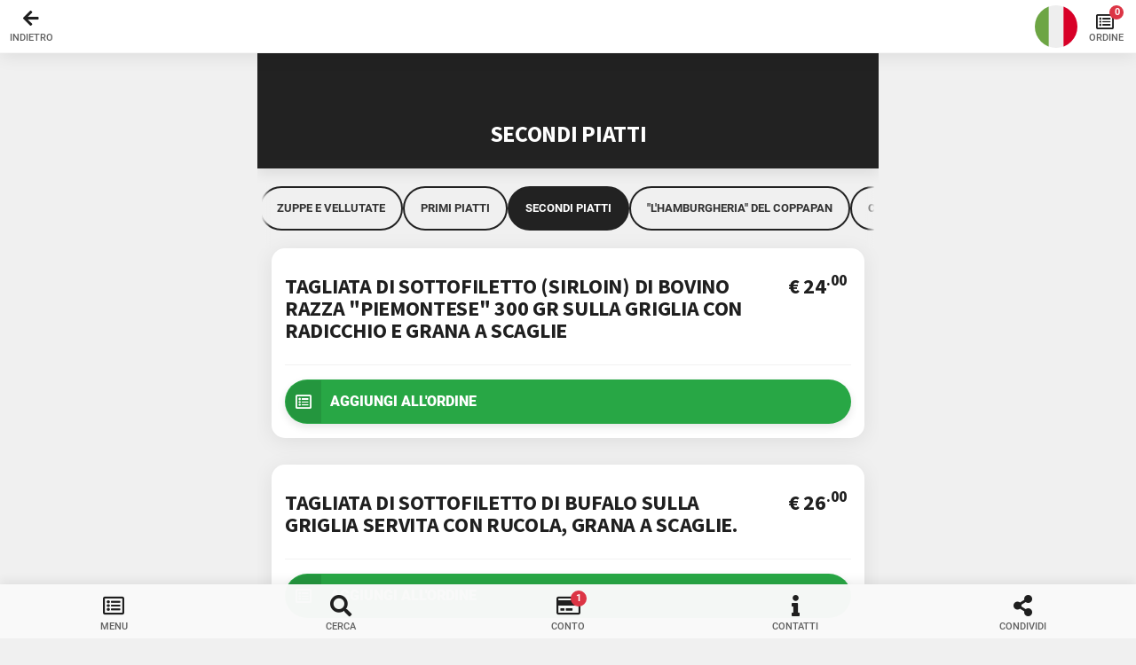

--- FILE ---
content_type: text/html; charset=UTF-8
request_url: https://www.leggimenu.it/menu/coppapandahu/176614
body_size: 12043
content:

<!doctype html>
<html lang="it">
<head>

    
    <meta http-equiv="Content-Type" content="text/html; charset=utf-8" />
    <meta name="viewport" content="width=device-width, initial-scale=1.0, maximum-scale=1.0, user-scalable=no">

    <meta name="HandheldFriendly" content="true">
    <meta http-equiv="X-UA-Compatible" content="ie=edge">

    <!-- SEO -->
    <title>SECONDI PIATTI - Ristorante Taverna Coppapan & Pizzeria Le Dahu - Menu Digitale</title>
    <meta name="description" content="Categoria: SECONDI PIATTI - Menu digitale di Ristorante Taverna Coppapan & Pizzeria Le Dahu">
    <meta name="author" content="leggimenu.it - Ristorante Taverna Coppapan & Pizzeria Le Dahu">
    <link rel="canonical" href="https://www.leggimenu.it/menu/coppapandahu/176614" />

        <meta name="robots" content="noindex">
    
    <!-- Review Snippet -->
    
    <!-- OG Data -->
    <meta property="og:type" content="website">
    <meta property="og:url" content="https://www.leggimenu.it/menu/coppapandahu">
    <meta property="og:title" content="SECONDI PIATTI - Ristorante Taverna Coppapan & Pizzeria Le Dahu - Menu Digitale">
    <meta property="og:image" content="https://www.leggimenu.it/menu/fb.png?v=6.2">
    <meta property="og:description" content="Categoria: SECONDI PIATTI - Menu digitale di Ristorante Taverna Coppapan & Pizzeria Le Dahu">
    <meta property="og:locale" content="it_IT">

    
    <!-- PWA Setup -->
    <link rel="manifest" href="https://www.leggimenu.it/menu/manifest.php?nome=Ristorante+Taverna+Coppapan+%26+Pizzeria+Le+Dahu&colore=%23222222">
    <meta name="apple-mobile-web-app-capable" content="no">
    <meta name="apple-mobile-web-app-status-bar-style" content="white">
    <meta name="apple-mobile-web-app-title" content="Ristorante Taverna Coppapan & Pizzeria Le Dahu">
    <meta name="msapplication-TileColor" content="#fff">
    <meta name="theme-color" content="#222222">
    <meta name="format-detection" content="telephone=no, email=no, address=no">

    
    <!-- ICONS -->
    <link rel="shortcut icon" href="https://www.leggimenu.it/menu/assets/images/icons/favicon.ico?v=1.0" type="image/x-icon" />
    <link rel="apple-touch-icon" href="https://www.leggimenu.it/menu/assets/images/icons/apple-touch-icon.png?v=1.0" />
    <link rel="apple-touch-icon" href="https://www.leggimenu.it/menu/assets/images/icons/apple-touch-icon-precomposed.png?v=1.0" />
    <link rel="apple-touch-icon" sizes="57x57" href="https://www.leggimenu.it/menu/assets/images/icons/apple-touch-icon-57x57.png?v=1.0" />
    <link rel="apple-touch-icon" sizes="72x72" href="https://www.leggimenu.it/menu/assets/images/icons/apple-touch-icon-72x72.png?v=1.0" />
    <link rel="apple-touch-icon" sizes="76x76" href="https://www.leggimenu.it/menu/assets/images/icons/apple-touch-icon-76x76.png?v=1.0" />
    <link rel="apple-touch-icon" sizes="112x112" href="https://www.leggimenu.it/menu/assets/images/icons/apple-touch-icon-112x112.png?v=1.0" />
    <link rel="apple-touch-icon" sizes="114x114" href="https://www.leggimenu.it/menu/assets/images/icons/apple-touch-icon-114x114.png?v=1.0" />
    <link rel="apple-touch-icon" sizes="120x120" href="https://www.leggimenu.it/menu/assets/images/icons/apple-touch-icon-120x120.png?v=1.0" />
    <link rel="apple-touch-icon" sizes="144x144" href="https://www.leggimenu.it/menu/assets/images/icons/apple-touch-icon-144x144.png?v=1.0" />
    <link rel="apple-touch-icon" sizes="152x152" href="https://www.leggimenu.it/menu/assets/images/icons/apple-touch-icon-152x152.png?v=1.0" />
    <link rel="apple-touch-icon" sizes="180x180" href="https://www.leggimenu.it/menu/assets/images/icons/apple-touch-icon-180x180.png?v=1.0" />
    <meta name="msapplication-TileImage" content="https://www.leggimenu.it/menu/assets/images/icons/app-icon-144x144.png?v=1.0">

    <!-- STYLES -->
    <link rel="stylesheet" type="text/css" href="https://www.leggimenu.it/menu/assets/css/bootstrap.min.css?v=6.2">
    <link rel="stylesheet" type="text/css" href="https://www.leggimenu.it/menu/assets/css/bootstrap-icons.css?v=6.2">
    <link rel="stylesheet" type="text/css" href="https://www.leggimenu.it/menu/assets/css/style.css?v=6.2.28">
    <link rel="stylesheet" type="text/css" href="https://www.leggimenu.it/menu/assets/css/jquery.lm.cart.css?v=6.2">
    <link rel="stylesheet" type="text/css" href="https://www.leggimenu.it/menu/assets/css/custom.css?v=6.2.53">
    <link rel="stylesheet" type="text/css" href="https://www.leggimenu.it/menu/assets/css/accessibility.css?v=6.2.7">

            <link rel="stylesheet" type="text/css" href="https://www.leggimenu.it/menu/assets/css/jquery.lm.reviews.css?v=6.2.5">
    
            <link rel="stylesheet" type="text/css" href="https://www.leggimenu.it/menu/assets/css/jquery.lm.marketing.css?v=6.2.1">
    
    <!-- START: Custom CSS -->
        <!-- END: Custom CSS -->

    <!-- GOOGLE FONTS -->
    <link rel="stylesheet" type="text/css" href="https://www.leggimenu.it/menu/assets/gfonts/css/source-sans-pro.css">
    <link rel="stylesheet" type="text/css" href="https://www.leggimenu.it/menu/assets/gfonts/css/roboto.css">
    <style>

        body  {
            font-family: "roboto", sans-serif !important;
        }

        h1, h2, h3, h4, h5, h6  {
            font-family: "source sans pro", sans-serif !important;
        }

    </style>

    <link rel="stylesheet" type="text/css" href="https://www.leggimenu.it/menu/assets/fonts/css/fontawesome-all.min.css?v=1.0">

    <!-- CUSTOM STYLES -->
    <style>
        .header .header-logo {
            background-image: url(https://admin.leggimenu.it/uploads/impostazioni/7dpkfeaq81q2/13721908756564544e000185.99066700.jpg);
        }
    </style>

    <!-- Global site tag (gtag.js) - Google Analytics -->
    <script async src="https://www.googletagmanager.com/gtag/js?id=G-SMZZK9P4W4"></script>
    <script>
        window.dataLayer = window.dataLayer || [];
        function gtag(){dataLayer.push(arguments);}
        gtag('js', new Date());
        gtag('config', 'G-SMZZK9P4W4', { 'anonymize_ip': true });
    </script>

</head>

<body class="accessibility theme-light" data-background="none" data-highlight="custom" data-menu-id="25821" data-menu-currency="&euro;" data-gmap-place-id="ChIJS9jSsRNAiUcRMYQyFr3PPhQ" data-review-push-provider="google" data-tripadvisor-id="g656941-d1012003" data-premium="1" data-backend-url="https%3A%2F%2Fadmin.leggimenu.it%2F">


<!-- Menu Digitale di Ristorante Taverna Coppapan & Pizzeria Le Dahu creato su <a href="https://www.leggimenu.it" target="_blank">leggimenu.it</a> -->

<a href="#header-bar" class="sr-only color-black">Vai alla Header Bar</a>
<a href="#page-content" class="sr-only color-black">Vai al Contentuo</a>
<a href="#footer-bar" class="sr-only color-black">Vai alla Footer Bar</a>

<div id="preloader">
    <img class="preload-img" alt="Logo" data-src="https://admin.leggimenu.it/uploads/impostazioni/7dpkfeaq81q2/13721908756564544e000185.99066700.jpg" src="https://admin.leggimenu.it/uploads/impostazioni/7dpkfeaq81q2/13721908756564544e000185.99066700.jpg" role="presentation">
    <div class="spinner-border color-highlight" role="status"></div>
</div>

    <div id="page">

        <header>

            
<!-- Header Bar -->
<div class="header header-fixed header-logo-center mb-4" id="header-bar">

    <!-- Logo -->
    <a href="https://www.leggimenu.it/menu/coppapandahu" class="header-logo" aria-label="Logo" role="button"></a>


    <div class="header-icon-1-group">

        
            <!-- Back Button -->
            
                
                    <a href="https://www.leggimenu.it/menu/coppapandahu#cat-176614" class="header-icon header-icon-1 back-btn" role="button">
                        <i class="fas fa-arrow-left"></i><span class="icon-label">Indietro</span>
                    </a>

                
            
            
        
    </div>

    <!-- Language -->
    
        <div class="header-icon-3-group">

            <button id="language" aria-label="language" class="lang-icon header-icon header-icon-3" data-toggle="dropdown" aria-expanded="false">
                <div class="lang-flag"></div>
            </button>

            <div class="dropdown-menu bg-theme border-0 shadow-l rounded-s mr-2 mt-2" aria-labelledby="language" style="will-change: transform;">

                <p class="font-10 pl-3 pr-3 font-500 mb-0">Lingua</p>

                <div class="divider mb-0"></div>

                <div class="translation-links list-group list-custom-small pl-2 pr-3">

                    
                    <a href="javascript:void(0);" data-lang="Italiano" role="button">
                        <i class="lang-flag-list Italiano"></i>
                        <span>Italiano</span>
                        <i class="fa fa-angle-right"></i>
                    </a>

                    
                        <a href="javascript:void(0);" data-lang="Inglese" role="button">
                            <i class="lang-flag-list Inglese"></i>
                            <span>Inglese</span>
                            <i class="fa fa-angle-right"></i>
                        </a>

                    
                        <a href="javascript:void(0);" data-lang="Spagnolo" role="button">
                            <i class="lang-flag-list Spagnolo"></i>
                            <span>Spagnolo</span>
                            <i class="fa fa-angle-right"></i>
                        </a>

                    
                        <a href="javascript:void(0);" data-lang="Francese" role="button">
                            <i class="lang-flag-list Francese"></i>
                            <span>Francese</span>
                            <i class="fa fa-angle-right"></i>
                        </a>

                    
                        <a href="javascript:void(0);" data-lang="Tedesco" role="button">
                            <i class="lang-flag-list Tedesco"></i>
                            <span>Tedesco</span>
                            <i class="fa fa-angle-right"></i>
                        </a>

                    
                </div>

            </div>

        </div>

    
    
    <!-- Cart -->
    
        <div class="header-icon-4-group">

            <a href="javascript:void(0);" class="cart-icon header-icon header-icon-4" data-menu="menu-cart" role="button">
                <i class="far fa-list-alt" style="font-size: 18px;"></i>
                <span class="badge bg-danger lmcart-totalitems">0</span>
                <span class="icon-label" style="margin-left: -4px;">Ordine</span>
            </a>

        </div>

    
</div>
<!-- Header Bar -->

        </header>

        <main>

            <!-- Page Content-->
            <div class="page-content header-clear">

                
                <!-- Page Header -->
                <div class="page-header card m-0 mb-3 shadow-l bg-highlight" data-card-height="130"  >

                    <div class="card-bottom text-center mb-0">

                        <h1 class="color-white font-22 font-700 mb-4">
                            SECONDI PIATTI                        </h1>

                    </div>

                    
                </div>
                <!-- Page Header -->

                
<!-- Main Category Slider -->
<div class="category-slider-placeholder" id="category-slider-placeholder"></div>
<div class="category-slider-wrapper" id="category-slider">
    <div class="category-slider">

        <a href="https://www.leggimenu.it/menu/coppapandahu" class="category-pill text-uppercase">Menu</a>

        
        
            
                            <a href="https://www.leggimenu.it/menu/coppapandahu/245876" class="category-pill text-uppercase ">
                    GRAZIE PER AVERCI SCELTO E SEG&hellip;                </a>
            
        
            
                            <a href="https://www.leggimenu.it/menu/coppapandahu/261419" class="category-pill text-uppercase ">
                    MENU DELLO SCIATORE / MENU DEL&hellip;                </a>
            
        
            
                            <a href="https://www.leggimenu.it/menu/coppapandahu/176611" class="category-pill text-uppercase ">
                    SPECIALITA' DI MONTAGNA IN CON&hellip;                </a>
            
        
            
                            <a href="https://www.leggimenu.it/menu/coppapandahu/176612" class="category-pill text-uppercase ">
                    ANTIPASTI                </a>
            
        
            
                            <a href="https://www.leggimenu.it/menu/coppapandahu/260959" class="category-pill text-uppercase ">
                    ZUPPE E VELLUTATE                </a>
            
        
            
                            <a href="https://www.leggimenu.it/menu/coppapandahu/176613" class="category-pill text-uppercase ">
                    PRIMI PIATTI                 </a>
            
        
            
                            <a href="javascript: void();" class="category-pill text-uppercase active">
                    SECONDI PIATTI                </a>
                </a>
            
        
            
                            <a href="https://www.leggimenu.it/menu/coppapandahu/200973" class="category-pill text-uppercase ">
                    "L'HAMBURGHERIA" DEL COPPAPAN                </a>
            
        
            
                            <a href="https://www.leggimenu.it/menu/coppapandahu/176615" class="category-pill text-uppercase ">
                    CONTORNI                </a>
            
        
            
                            <a href="https://www.leggimenu.it/menu/coppapandahu/177095" class="category-pill text-uppercase ">
                    MENU' BIMBI                </a>
            
        
            
                            <a href="https://www.leggimenu.it/menu/coppapandahu/176616" class="category-pill text-uppercase ">
                    PIZZERIA CON FORNO A LEGNA                </a>
            
        
            
                            <a href="https://www.leggimenu.it/menu/coppapandahu/176618" class="category-pill text-uppercase ">
                    TORTE E DESSERTS                </a>
            
        
            
                            <a href="https://www.leggimenu.it/menu/coppapandahu/176619" class="category-pill text-uppercase ">
                    CARTA VINI ROSSI                </a>
            
        
            
                            <a href="https://www.leggimenu.it/menu/coppapandahu/176620" class="category-pill text-uppercase ">
                    CARTA VINI BIANCHI                </a>
            
        
            
                            <a href="https://www.leggimenu.it/menu/coppapandahu/176621" class="category-pill text-uppercase ">
                    BOLLICINE                </a>
            
        
            
                            <a href="https://www.leggimenu.it/menu/coppapandahu/176623" class="category-pill text-uppercase ">
                    VINI DA DESSERT E PASSITI                </a>
            
        
            
                            <a href="https://www.leggimenu.it/menu/coppapandahu/176974" class="category-pill text-uppercase ">
                    VINI ROSATI                 </a>
            
        
            
                            <a href="https://www.leggimenu.it/menu/coppapandahu/177024" class="category-pill text-uppercase ">
                    VINO DELLA CASA                 </a>
            
        
            
                            <a href="https://www.leggimenu.it/menu/coppapandahu/177034" class="category-pill text-uppercase ">
                    BEVANDE &amp; AMARI                 </a>
            
        
            
                            <a href="https://www.leggimenu.it/menu/coppapandahu/177042" class="category-pill text-uppercase ">
                    CAFFETTERIA                 </a>
            
        
            
                            <a href="https://www.leggimenu.it/menu/coppapandahu/177048" class="category-pill text-uppercase ">
                    BIRRE IN BOTTIGLIA                </a>
            
        
            
                            <a href="https://www.leggimenu.it/menu/coppapandahu/206198" class="category-pill text-uppercase ">
                    COCKTAIL BAR                </a>
            
        
            
                            <a href="https://www.leggimenu.it/menu/coppapandahu/207428" class="category-pill text-uppercase ">
                    BIRRA ALLA SPINA                </a>
            
        
    </div>
</div>
<!-- Main Categories Slider -->


                <!-- Versione Standard  -->
                





    <!-- Sottocategorie - Estensione Premium -->
    


    <!-- Voci Menù -->
    
        
<!-- Voce Card -->
<div class="card card-style" id="voce-1402253">

    
    

    <div class="content mb-0">

        

        <div class="d-flex mb-0">

            
<h2 class="mb-0 font-18">
    TAGLIATA DI SOTTOFILETTO (SIRLOIN)  DI BOVINO RAZZA "PIEMONTESE" 300 GR SULLA GRIGLIA CON RADICCHIO E GRANA A SCAGLIE</h2>
            
<div class="flex-grow-1 pr-1">

    
        <div class="flex-shrink-1 pl-1 text-right prezzo">
            <h2 class="font-20 font-weight-bold mt-0 mb-0 notranslate">&euro; 24<sup>.00</sup></h2>
                            <small class="prezzo-info">
                                    </small>
                    </div>

    
</div>

        </div>

        <div class="clearfix"></div>

        

        <div class="divider mt-3 mb-3"></div>

        
<div class="d-flex justify-content-lg-start">

    
</div>


        

        

        

    <a href="javascript:void(0);"
        class="lmcart-add btn btn-m btn-full mb-3 rounded-xl text-uppercase font-900 shadow-s bg-green1-dark btn-icon text-left"
        data-id="1402253"
        data-title="TAGLIATA DI SOTTOFILETTO (SIRLOIN)  DI BOVINO RAZZA &quot;PIEMONTESE&quot; 300 GR SULLA GRIGLIA CON RADICCHIO E GRANA A SCAGLIE"
        data-cat="SECONDI PIATTI"
        data-cat-order="7"
        data-price="24.00"
        data-price-label=""
        data-custom="0"
        data-ing=""
        data-note=""
        data-vibrate="50"
        role="button">
        <i class="far fa-list-alt font-15 text-center"></i>
        Aggiungi all'Ordine    </a>


        <div class="clearfix"></div>

        <div class="mb-3"></div>

    </div>

</div>



    
        
<!-- Voce Card -->
<div class="card card-style" id="voce-2024595">

    
    

    <div class="content mb-0">

        

        <div class="d-flex mb-0">

            
<h2 class="mb-0 font-18">
    TAGLIATA DI SOTTOFILETTO DI BUFALO SULLA GRIGLIA SERVITA CON RUCOLA, GRANA A SCAGLIE.</h2>
            
<div class="flex-grow-1 pr-1">

    
        <div class="flex-shrink-1 pl-1 text-right prezzo">
            <h2 class="font-20 font-weight-bold mt-0 mb-0 notranslate">&euro; 26<sup>.00</sup></h2>
                            <small class="prezzo-info">
                                    </small>
                    </div>

    
</div>

        </div>

        <div class="clearfix"></div>

        

        <div class="divider mt-3 mb-3"></div>

        
<div class="d-flex justify-content-lg-start">

    
</div>


        

        

        

    <a href="javascript:void(0);"
        class="lmcart-add btn btn-m btn-full mb-3 rounded-xl text-uppercase font-900 shadow-s bg-green1-dark btn-icon text-left"
        data-id="2024595"
        data-title="TAGLIATA DI SOTTOFILETTO DI BUFALO SULLA GRIGLIA SERVITA CON RUCOLA, GRANA A SCAGLIE."
        data-cat="SECONDI PIATTI"
        data-cat-order="7"
        data-price="26.00"
        data-price-label=""
        data-custom="0"
        data-ing=""
        data-note=""
        data-vibrate="50"
        role="button">
        <i class="far fa-list-alt font-15 text-center"></i>
        Aggiungi all'Ordine    </a>


        <div class="clearfix"></div>

        <div class="mb-3"></div>

    </div>

</div>



    
        
<!-- Voce Card -->
<div class="card card-style" id="voce-1417322">

    
    

    <div class="content mb-0">

        

        <div class="d-flex mb-0">

            
<h2 class="mb-0 font-18">
    SALSICCETTA VALDOSTANA IN UMIDO CON POLENTA</h2>
            
<div class="flex-grow-1 pr-1">

    
        <div class="flex-shrink-1 pl-1 text-right prezzo">
            <h2 class="font-20 font-weight-bold mt-0 mb-0 notranslate">&euro; 18<sup>.00</sup></h2>
                            <small class="prezzo-info">
                                    </small>
                    </div>

    
</div>

        </div>

        <div class="clearfix"></div>

        

        <div class="divider mt-3 mb-3"></div>

        
<div class="d-flex justify-content-lg-start">

    <a href="javascript:void(0);" data-menu="menu-caratteristiche"><img src="https://www.leggimenu.it/menu/assets/images/icona-nolattosio.png" alt="Prodotto senza Lattosio" class="nolazy preload-img mr-3" width="25" height="25" role="button"></a>
</div>

    <div class="divider mt-3 mb-3"></div>
    <div class="clearfix"></div>

        

        

        

    <a href="javascript:void(0);"
        class="lmcart-add btn btn-m btn-full mb-3 rounded-xl text-uppercase font-900 shadow-s bg-green1-dark btn-icon text-left"
        data-id="1417322"
        data-title="SALSICCETTA VALDOSTANA IN UMIDO CON POLENTA"
        data-cat="SECONDI PIATTI"
        data-cat-order="7"
        data-price="18.00"
        data-price-label=""
        data-custom="0"
        data-ing=""
        data-note=""
        data-vibrate="50"
        role="button">
        <i class="far fa-list-alt font-15 text-center"></i>
        Aggiungi all'Ordine    </a>


        <div class="clearfix"></div>

        <div class="mb-3"></div>

    </div>

</div>



    
        
<!-- Voce Card -->
<div class="card card-style" id="voce-1423971">

    
    

    <div class="content mb-0">

        

        <div class="d-flex mb-0">

            
<h2 class="mb-0 font-18">
    CIVET DI CINGHIALE CON POLENTA</h2>
            
<div class="flex-grow-1 pr-1">

    
        <div class="flex-shrink-1 pl-1 text-right prezzo">
            <h2 class="font-20 font-weight-bold mt-0 mb-0 notranslate">&euro; 24<sup>.00</sup></h2>
                            <small class="prezzo-info">
                                    </small>
                    </div>

    
</div>

        </div>

        <div class="clearfix"></div>

        

        <div class="divider mt-3 mb-3"></div>

        
<div class="d-flex justify-content-lg-start">

    <a href="javascript:void(0);" data-menu="menu-caratteristiche"><img src="https://www.leggimenu.it/menu/assets/images/icona-surgelato.png" alt="Contiene alimenti Surgelati" class="nolazy preload-img mr-3" width="25" height="25" role="button"></a><a href="javascript:void(0);" data-menu="menu-caratteristiche"><img src="https://www.leggimenu.it/menu/assets/images/icona-noglutine.png" alt="Prodotto senza Glutine" class="nolazy preload-img mr-3" width="25" height="25" role="button"></a>
</div>

    <div class="divider mt-3 mb-3"></div>
    <div class="clearfix"></div>

        
    <div class="mb-0">
        
    <a href="javascript:void(0);" class="font-12 color-theme" data-menu="menu-allergeni" role="button">
        <i class="fa fa-exclamation-circle mr-2"></i><b>Allergeni:</b> Frutta a guscio
    </a>        <div class="divider mt-3 mb-3"></div>
    </div>

        

        

    <a href="javascript:void(0);"
        class="lmcart-add btn btn-m btn-full mb-3 rounded-xl text-uppercase font-900 shadow-s bg-green1-dark btn-icon text-left"
        data-id="1423971"
        data-title="CIVET DI CINGHIALE CON POLENTA"
        data-cat="SECONDI PIATTI"
        data-cat-order="7"
        data-price="24.00"
        data-price-label=""
        data-custom="0"
        data-ing=""
        data-note=""
        data-vibrate="50"
        role="button">
        <i class="far fa-list-alt font-15 text-center"></i>
        Aggiungi all'Ordine    </a>


        <div class="clearfix"></div>

        <div class="mb-3"></div>

    </div>

</div>



    
        
<!-- Voce Card -->
<div class="card card-style" id="voce-1812497">

    
    

    <div class="content mb-0">

        

        <div class="d-flex mb-0">

            
<h2 class="mb-0 font-18">
    COSTATA DI MANZO NAZIONALE (RIBEYE STEAK) SULLA GRIGLIA (700 gr CIRCA) SERVITA CON PATATE AL FORNO</h2>
            
<div class="flex-grow-1 pr-1">

    
        <div class="flex-shrink-1 pl-1 text-right prezzo">
            <h2 class="font-20 font-weight-bold mt-0 mb-0 notranslate">&euro; 34<sup>.00</sup></h2>
                            <small class="prezzo-info">
                                    </small>
                    </div>

    
</div>

        </div>

        <div class="clearfix"></div>

        

        <div class="divider mt-3 mb-3"></div>

        
<div class="d-flex justify-content-lg-start">

    
</div>


        

        

        

    <a href="javascript:void(0);"
        class="lmcart-add btn btn-m btn-full mb-3 rounded-xl text-uppercase font-900 shadow-s bg-green1-dark btn-icon text-left"
        data-id="1812497"
        data-title="COSTATA DI MANZO NAZIONALE (RIBEYE STEAK) SULLA GRIGLIA (700 gr CIRCA) SERVITA CON PATATE AL FORNO"
        data-cat="SECONDI PIATTI"
        data-cat-order="7"
        data-price="34.00"
        data-price-label=""
        data-custom="0"
        data-ing=""
        data-note=""
        data-vibrate="50"
        role="button">
        <i class="far fa-list-alt font-15 text-center"></i>
        Aggiungi all'Ordine    </a>


        <div class="clearfix"></div>

        <div class="mb-3"></div>

    </div>

</div>



    
        
<!-- Voce Card -->
<div class="card card-style" id="voce-1817548">

    
    

    <div class="content mb-0">

        

        <div class="d-flex mb-0">

            
<h2 class="mb-0 font-18">
    PULLED PORK DI SPALLA DI MAIALINO NAZIONALE SERVITO CON INSALATA MISTA</h2>
            
<div class="flex-grow-1 pr-1">

    
        <div class="flex-shrink-1 pl-1 text-right prezzo">
            <h2 class="font-20 font-weight-bold mt-0 mb-0 notranslate">&euro; 18<sup>.00</sup></h2>
                            <small class="prezzo-info">
                                    </small>
                    </div>

    
</div>

        </div>

        <div class="clearfix"></div>

        

        <div class="divider mt-3 mb-3"></div>

        
<div class="d-flex justify-content-lg-start">

    <a href="javascript:void(0);" data-menu="menu-caratteristiche"><img src="https://www.leggimenu.it/menu/assets/images/icona-noglutine.png" alt="Prodotto senza Glutine" class="nolazy preload-img mr-3" width="25" height="25" role="button"></a><a href="javascript:void(0);" data-menu="menu-caratteristiche"><img src="https://www.leggimenu.it/menu/assets/images/icona-nolattosio.png" alt="Prodotto senza Lattosio" class="nolazy preload-img mr-3" width="25" height="25" role="button"></a>
</div>

    <div class="divider mt-3 mb-3"></div>
    <div class="clearfix"></div>

        

        

        

    <a href="javascript:void(0);"
        class="lmcart-add btn btn-m btn-full mb-3 rounded-xl text-uppercase font-900 shadow-s bg-green1-dark btn-icon text-left"
        data-id="1817548"
        data-title="PULLED PORK DI SPALLA DI MAIALINO NAZIONALE SERVITO CON INSALATA MISTA"
        data-cat="SECONDI PIATTI"
        data-cat-order="7"
        data-price="18.00"
        data-price-label=""
        data-custom="0"
        data-ing=""
        data-note=""
        data-vibrate="50"
        role="button">
        <i class="far fa-list-alt font-15 text-center"></i>
        Aggiungi all'Ordine    </a>


        <div class="clearfix"></div>

        <div class="mb-3"></div>

    </div>

</div>



    
        
<!-- Voce Card -->
<div class="card card-style" id="voce-1989189">

    
    

    <div class="content mb-0">

        

        <div class="d-flex mb-0">

            
<h2 class="mb-0 font-18">
    COSCIA DI FARAONA BARDATA AL LARDO DI ARNAD SERVITE CON  PATATE</h2>
            
<div class="flex-grow-1 pr-1">

    
        <div class="flex-shrink-1 pl-1 text-right prezzo">
            <h2 class="font-20 font-weight-bold mt-0 mb-0 notranslate">&euro; 20<sup>.00</sup></h2>
                            <small class="prezzo-info">
                                    </small>
                    </div>

    
</div>

        </div>

        <div class="clearfix"></div>

        

        <div class="divider mt-3 mb-3"></div>

        
<div class="d-flex justify-content-lg-start">

    <a href="javascript:void(0);" data-menu="menu-caratteristiche"><img src="https://www.leggimenu.it/menu/assets/images/icona-noglutine.png" alt="Prodotto senza Glutine" class="nolazy preload-img mr-3" width="25" height="25" role="button"></a>
</div>

    <div class="divider mt-3 mb-3"></div>
    <div class="clearfix"></div>

        

        

        

    <a href="javascript:void(0);"
        class="lmcart-add btn btn-m btn-full mb-3 rounded-xl text-uppercase font-900 shadow-s bg-green1-dark btn-icon text-left"
        data-id="1989189"
        data-title="COSCIA DI FARAONA BARDATA AL LARDO DI ARNAD SERVITE CON  PATATE"
        data-cat="SECONDI PIATTI"
        data-cat-order="7"
        data-price="20.00"
        data-price-label=""
        data-custom="0"
        data-ing=""
        data-note=""
        data-vibrate="50"
        role="button">
        <i class="far fa-list-alt font-15 text-center"></i>
        Aggiungi all'Ordine    </a>


        <div class="clearfix"></div>

        <div class="mb-3"></div>

    </div>

</div>



    
        
<!-- Voce Card -->
<div class="card card-style" id="voce-2104772">

    
    

    <div class="content mb-0">

        

        <div class="d-flex mb-0">

            
<h2 class="mb-0 font-18">
    "ASADO" DI BOVINO DI RAZZA "PIEMONTESE" CON PATATE AL FORNO</h2>
            
<div class="flex-grow-1 pr-1">

    
        <div class="flex-shrink-1 pl-1 text-right prezzo">
            <h2 class="font-20 font-weight-bold mt-0 mb-0 notranslate">&euro; 24<sup>.00</sup></h2>
                            <small class="prezzo-info">
                                    </small>
                    </div>

    
</div>

        </div>

        <div class="clearfix"></div>

        

    <p class="descrizione mb-0">
        "ASADO" COTTO A BASSA TEMPERATURA PER 18 ORE E RIVITALIZZATO IN FORNO SERVITO CON LA NOSTRA SALSA CHIMICHURRI    </p>


        <div class="divider mt-3 mb-3"></div>

        
<div class="d-flex justify-content-lg-start">

    <a href="javascript:void(0);" data-menu="menu-caratteristiche"><img src="https://www.leggimenu.it/menu/assets/images/icona-noglutine.png" alt="Prodotto senza Glutine" class="nolazy preload-img mr-3" width="25" height="25" role="button"></a><a href="javascript:void(0);" data-menu="menu-caratteristiche"><img src="https://www.leggimenu.it/menu/assets/images/icona-nolattosio.png" alt="Prodotto senza Lattosio" class="nolazy preload-img mr-3" width="25" height="25" role="button"></a>
</div>

    <div class="divider mt-3 mb-3"></div>
    <div class="clearfix"></div>

        

        

        

    <a href="javascript:void(0);"
        class="lmcart-add btn btn-m btn-full mb-3 rounded-xl text-uppercase font-900 shadow-s bg-green1-dark btn-icon text-left"
        data-id="2104772"
        data-title="&quot;ASADO&quot; DI BOVINO DI RAZZA &quot;PIEMONTESE&quot; CON PATATE AL FORNO"
        data-cat="SECONDI PIATTI"
        data-cat-order="7"
        data-price="24.00"
        data-price-label=""
        data-custom="0"
        data-ing=""
        data-note=""
        data-vibrate="50"
        role="button">
        <i class="far fa-list-alt font-15 text-center"></i>
        Aggiungi all'Ordine    </a>


        <div class="clearfix"></div>

        <div class="mb-3"></div>

    </div>

</div>



    
        
<!-- Voce Card -->
<div class="card card-style" id="voce-2111109">

    
    

    <div class="content mb-0">

        

        <div class="d-flex mb-0">

            
<h2 class="mb-0 font-18">
    LEPRE* ALLA CACCIATORA SERVITA CON POLENTA</h2>
            
<div class="flex-grow-1 pr-1">

    
        <div class="flex-shrink-1 pl-1 text-right prezzo">
            <h2 class="font-20 font-weight-bold mt-0 mb-0 notranslate">&euro; 24<sup>.00</sup></h2>
                            <small class="prezzo-info">
                                    </small>
                    </div>

    
</div>

        </div>

        <div class="clearfix"></div>

        

    <p class="descrizione mb-0">
        BOCCONCINI DI LEPRE COTTI PER PIù DI 4 ORE A FIAMMA BASSA CON SOFFRITTO, AGLIO, ODORI, SALSA DI POMODORO E OLIVE TAGGIASCHE    </p>


        <div class="divider mt-3 mb-3"></div>

        
<div class="d-flex justify-content-lg-start">

    
</div>


        

        

        

    <a href="javascript:void(0);"
        class="lmcart-add btn btn-m btn-full mb-3 rounded-xl text-uppercase font-900 shadow-s bg-green1-dark btn-icon text-left"
        data-id="2111109"
        data-title="LEPRE* ALLA CACCIATORA SERVITA CON POLENTA"
        data-cat="SECONDI PIATTI"
        data-cat-order="7"
        data-price="24.00"
        data-price-label=""
        data-custom="0"
        data-ing=""
        data-note=""
        data-vibrate="50"
        role="button">
        <i class="far fa-list-alt font-15 text-center"></i>
        Aggiungi all'Ordine    </a>


        <div class="clearfix"></div>

        <div class="mb-3"></div>

    </div>

</div>



    
        
<!-- Voce Card -->
<div class="card card-style" id="voce-2115627">

    
    

    <div class="content mb-0">

        

    
        <span class="badge d-inline-block text-uppercase p-1 bg-brown2-dark">Prodotto tipico</span>

    

        <div class="d-flex mb-0">

            
<h2 class="mb-0 font-18">
    CARBONNADE DI MANZO CON POLENTA</h2>
            
<div class="flex-grow-1 pr-1">

    
        <div class="flex-shrink-1 pl-1 text-right prezzo">
            <h2 class="font-20 font-weight-bold mt-0 mb-0 notranslate">&euro; 24<sup>.00</sup></h2>
                            <small class="prezzo-info">
                                    </small>
                    </div>

    
</div>

        </div>

        <div class="clearfix"></div>

        

        <div class="divider mt-3 mb-3"></div>

        
<div class="d-flex justify-content-lg-start">

    <a href="javascript:void(0);" data-menu="menu-caratteristiche"><img src="https://www.leggimenu.it/menu/assets/images/icona-noglutine.png" alt="Prodotto senza Glutine" class="nolazy preload-img mr-3" width="25" height="25" role="button"></a>
</div>

    <div class="divider mt-3 mb-3"></div>
    <div class="clearfix"></div>

        

        

        

    <a href="javascript:void(0);"
        class="lmcart-add btn btn-m btn-full mb-3 rounded-xl text-uppercase font-900 shadow-s bg-green1-dark btn-icon text-left"
        data-id="2115627"
        data-title="CARBONNADE DI MANZO CON POLENTA"
        data-cat="SECONDI PIATTI"
        data-cat-order="7"
        data-price="24.00"
        data-price-label=""
        data-custom="0"
        data-ing=""
        data-note=""
        data-vibrate="50"
        role="button">
        <i class="far fa-list-alt font-15 text-center"></i>
        Aggiungi all'Ordine    </a>


        <div class="clearfix"></div>

        <div class="mb-3"></div>

    </div>

</div>



    
        
<!-- Voce Card -->
<div class="card card-style" id="voce-1402254">

    
    

    <div class="content mb-0">

        

        <div class="d-flex mb-0">

            
<h2 class="mb-0 font-18">
    PETTO D'ANATRA ALL'ARANCIA SU LETTO DI RUCOLA E SERVITO CON PATATE AL FORNO</h2>
            
<div class="flex-grow-1 pr-1">

    
        <div class="flex-shrink-1 pl-1 text-right prezzo">
            <h2 class="font-20 font-weight-bold mt-0 mb-0 notranslate">&euro; 18<sup>.00</sup></h2>
                            <small class="prezzo-info">
                                    </small>
                    </div>

    
</div>

        </div>

        <div class="clearfix"></div>

        

    <p class="descrizione mb-0">
        200/250 GRAMMI DI PETTO D'ANATRA GLASSATO ALL'ARANCIA E MIELE    </p>


        <div class="divider mt-3 mb-3"></div>

        
<div class="d-flex justify-content-lg-start">

    <a href="javascript:void(0);" data-menu="menu-caratteristiche"><img src="https://www.leggimenu.it/menu/assets/images/icona-surgelato.png" alt="Contiene alimenti Surgelati" class="nolazy preload-img mr-3" width="25" height="25" role="button"></a><a href="javascript:void(0);" data-menu="menu-caratteristiche"><img src="https://www.leggimenu.it/menu/assets/images/icona-nolattosio.png" alt="Prodotto senza Lattosio" class="nolazy preload-img mr-3" width="25" height="25" role="button"></a>
</div>

    <div class="divider mt-3 mb-3"></div>
    <div class="clearfix"></div>

        

        

        

    <a href="javascript:void(0);"
        class="lmcart-add btn btn-m btn-full mb-3 rounded-xl text-uppercase font-900 shadow-s bg-green1-dark btn-icon text-left"
        data-id="1402254"
        data-title="PETTO D&#039;ANATRA ALL&#039;ARANCIA SU LETTO DI RUCOLA E SERVITO CON PATATE AL FORNO"
        data-cat="SECONDI PIATTI"
        data-cat-order="7"
        data-price="18.00"
        data-price-label=""
        data-custom="0"
        data-ing=""
        data-note=""
        data-vibrate="50"
        role="button">
        <i class="far fa-list-alt font-15 text-center"></i>
        Aggiungi all'Ordine    </a>


        <div class="clearfix"></div>

        <div class="mb-3"></div>

    </div>

</div>



    
        
<!-- Voce Card -->
<div class="card card-style" id="voce-1644354">

    
    

    <div class="content mb-0">

        

        <div class="d-flex mb-0">

            
<h2 class="mb-0 font-18">
    COSTINE DI MAIALE IN SALSA BBQ SERVITO CON PATATE AL FORNO</h2>
            
<div class="flex-grow-1 pr-1">

    
        <div class="flex-shrink-1 pl-1 text-right prezzo">
            <h2 class="font-20 font-weight-bold mt-0 mb-0 notranslate">&euro; 20<sup>.00</sup></h2>
                            <small class="prezzo-info">
                                    </small>
                    </div>

    
</div>

        </div>

        <div class="clearfix"></div>

        

        <div class="divider mt-3 mb-3"></div>

        
<div class="d-flex justify-content-lg-start">

    <a href="javascript:void(0);" data-menu="menu-caratteristiche"><img src="https://www.leggimenu.it/menu/assets/images/icona-noglutine.png" alt="Prodotto senza Glutine" class="nolazy preload-img mr-3" width="25" height="25" role="button"></a><a href="javascript:void(0);" data-menu="menu-caratteristiche"><img src="https://www.leggimenu.it/menu/assets/images/icona-nolattosio.png" alt="Prodotto senza Lattosio" class="nolazy preload-img mr-3" width="25" height="25" role="button"></a>
</div>

    <div class="divider mt-3 mb-3"></div>
    <div class="clearfix"></div>

        

        

        

    <a href="javascript:void(0);"
        class="lmcart-add btn btn-m btn-full mb-3 rounded-xl text-uppercase font-900 shadow-s bg-green1-dark btn-icon text-left"
        data-id="1644354"
        data-title="COSTINE DI MAIALE IN SALSA BBQ SERVITO CON PATATE AL FORNO"
        data-cat="SECONDI PIATTI"
        data-cat-order="7"
        data-price="20.00"
        data-price-label=""
        data-custom="0"
        data-ing=""
        data-note=""
        data-vibrate="50"
        role="button">
        <i class="far fa-list-alt font-15 text-center"></i>
        Aggiungi all'Ordine    </a>


        <div class="clearfix"></div>

        <div class="mb-3"></div>

    </div>

</div>



    
        
<!-- Voce Card -->
<div class="card card-style" id="voce-2125937">

    
    

    <div class="content mb-0">

        

        <div class="d-flex mb-0">

            
<h2 class="mb-0 font-18">
    BRASATO DI MANZO AL VINO ROSSO SERVITO CON crema di castagne </h2>
            
<div class="flex-grow-1 pr-1">

    
        <div class="flex-shrink-1 pl-1 text-right prezzo">
            <h2 class="font-20 font-weight-bold mt-0 mb-0 notranslate">&euro; 24<sup>.00</sup></h2>
                            <small class="prezzo-info">
                                    </small>
                    </div>

    
</div>

        </div>

        <div class="clearfix"></div>

        

        <div class="divider mt-3 mb-3"></div>

        
<div class="d-flex justify-content-lg-start">

    <a href="javascript:void(0);" data-menu="menu-caratteristiche"><img src="https://www.leggimenu.it/menu/assets/images/icona-noglutine.png" alt="Prodotto senza Glutine" class="nolazy preload-img mr-3" width="25" height="25" role="button"></a>
</div>

    <div class="divider mt-3 mb-3"></div>
    <div class="clearfix"></div>

        

        

        

    <a href="javascript:void(0);"
        class="lmcart-add btn btn-m btn-full mb-3 rounded-xl text-uppercase font-900 shadow-s bg-green1-dark btn-icon text-left"
        data-id="2125937"
        data-title="BRASATO DI MANZO AL VINO ROSSO SERVITO CON crema di castagne "
        data-cat="SECONDI PIATTI"
        data-cat-order="7"
        data-price="24.00"
        data-price-label=""
        data-custom="0"
        data-ing=""
        data-note=""
        data-vibrate="50"
        role="button">
        <i class="far fa-list-alt font-15 text-center"></i>
        Aggiungi all'Ordine    </a>


        <div class="clearfix"></div>

        <div class="mb-3"></div>

    </div>

</div>



    


                <!-- Footer Copy -->
                

<!-- Footer Recensione -->
<div class="card card-style" id="recensione-card">

    <div class="content mb-3">

        <h2 class="text-center">
            Lasciaci una Recensione        </h2>

        <p class="text-center mb-2">
            Ti stai trovando bene?        </p>

        <div id="rating-footer">
            <i class="far fa-star" data-rate="1" role="button" tabindex="0"></i>
            <i class="far fa-star" data-rate="2" role="button" tabindex="0"></i>
            <i class="far fa-star" data-rate="3" role="button" tabindex="0"></i>
            <i class="far fa-star" data-rate="4" role="button" tabindex="0"></i>
            <i class="far fa-star" data-rate="5" role="button" tabindex="0"></i>
        </div>

        <div id="rating-comment-footer" class="d-none">

            <label id="rating-stars-footer">Voto: </label>

            <form method="post" id="review-footer" class="multisteps-form__panel">

                <label id="label-rating-footer">
                    <span class="sr-only">Voto:</span>
                    <input type="hidden" name="rating-footer" value="4" aria-labelledby="label-rating-footer">
                </label>

                <label id="label-rating-email-footer" class="mt-3">
                    <div class="field-label mb-2">Email: <sup>*</sup></div>
                    <span class="sr-only">Email:</span>
                    <input type="email" name="email-footer" placeholder="Il tuo indirizzo email" aria-labelledby="label-rating-email-footer">
                </label>

                <label id="label-rating-comment-footer" class="mt-3">
                    <div class="field-label mb-2">Commento: <sup>*</sup></div>
                    <span class="sr-only">Commento:</span>
                    <textarea name="commento-footer" rows="4" placeholder="Descrivi la tua esperienza o lascia suggerimenti per noi..." aria-labelledby="label-rating-comment-footer"></textarea>
                </label>

                <!-- Marketing LM Acceptance -->
                <div id="marketing-lm-footer" class="mt-3" style="display:flex; align-items:center; gap:10px;">
                    <input type="checkbox" name="marketing-lm-footer" value="1" style="width:22px; height:22px; flex:0 0 auto;">
                    <span>Desidero ricevere <b>offerte, eventi e nuovi locali consigliati</b> da <b>leggimenu.it</b>, anche tramite <b>trovamenu.it</b></span>
                </div>

                <!-- Marketing GEST Acceptance -->
                <div id="marketing-gest-footer" class="mt-3" style="display:flex; align-items:center; gap:10px;">
                    <input type="checkbox" name="marketing-gest-footer" value="1" style="width:22px; height:22px; flex:0 0 auto;">
                    <span>Desidero ricevere offerte esclusive e informazioni personalizzate da parte di <b>Ristorante Taverna Coppapan & Pizzeria Le Dahu</b></span>
                </div>

                <ul class="mt-3 p-0 d-flex justify-content-between align-items-center">

                    <li aria-disabled="true">

                        <!-- Back to Stars -->
                        <a href="javascript:void(0);" id="back-to-stars-footer" class="js-btn-prev btn btn-m btn-icon mt-0 mb-0 rounded-xl text-uppercase font-900 shadow-s bg-dark2-dark text-left" role="button">
                            <i class="fas fa-chevron-left font-18 text-center js-btn-next"></i> Indietro                        </a>

                    </li>

                    <li>

                        <!-- Submit -->
                        <button type="submit" class="btn btn-m btn-icon-right mt-0 mb-0 rounded-xl text-uppercase font-900 color-white shadow-s bg-success text-left">
                            <i class="fas fa-chevron-right font-18 text-center js-btn-next"></i> Invia                        </button>

                    </li>

                </ul>

            </form>

        </div>

                    <div class="aggregate-rating text-center">
                <span class="rating-value">4.67</span>
                <span>su</span>
                <span class="best-rating">5</span> -
                <span class="rating-count">832 recensioni</span>
            </div>
        
    </div>

</div>

<!-- Review sent Notification -->
<div id="review-sent-footer" data-dismiss="review-sent" data-delay="4000" data-autohide="true" class="notification notification-ios bg-highlight fade hide">
    <span class="notification-icon bg-green1-dark color-white">
        <i class="fa fa-check"></i>
        <em>Recensione inviata. Grazie!</em>
        <i data-dismiss="cart-added" class="close-toast fa fa-times-circle" role="button"></i>
    </span>
</div>
<!-- Footer Copy -->
<div class="footer card card-style">

    <!-- LOGO -->
    
        <a href="https://www.leggimenu.it/"  aria-label="leggimenu.it" class="footer-title" target="_blank" role="button">
            <span style="color: #537b83;" class="notranslate">leggimenu.it</span>
        </a>
        <p class="footer-text">

            
                Il menu digitale n°1 in Italia
            
        </p>

    
    <!-- STANDARD CONTACT ICONS -->
    <div class="footer-standard-icons text-center mb-3">

                    <a href="tel:+393482909016" aria-label="Telefono" class="icon icon-xs rounded-sm shadow-l mr-1 mt-1 bg-primary color-white notranslate" role="button">
                <i class="fas fa-phone"></i>
            </a>
        
                    <a href="javascript:void(0);" aria-label="WhatsApp" class="icon icon-xs rounded-sm shadow-l mr-1 mt-1 contactWhatsApp bg-phone notranslate" data-number="+393294604610" role="button">
                <i class="fab fa-whatsapp font-17"></i>
            </a>
        
                    <a href="/cdn-cgi/l/email-protection#cba2a5ada48ba8a4bbbbaabbaaa5a7aeafaaa3bee5a2bf" aria-label="Email" class="icon icon-xs rounded-sm shadow-l mr-1 mt-1 bg-red2-dark notranslate" role="button">
                <i class="fas fa-envelope"></i>
            </a>
        
        
            
            <a href="https://maps.google.com/?cid=1458831740342797361" aria-label="Indirizzo" class="icon icon-xs rounded-sm shadow-l mr-1 bg-magenta2-dark notranslate" target="_blank" role="button">
                <i class="fas fa-map-marker-alt font-17"></i>
            </a>

        
    </div>

    <!-- ADDITIONAL CONTACT ICONS -->
    
        
            <div class="footer-additional-icons text-center mb-3">
                <a href="javascript:void(0);" aria-label="Torna su" class="back-to-top icon icon-xs rounded-sm shadow-l mt-1 bg-dark1-light notranslate" role="button"><i class="fa fa-angle-up"></i></a>
            </div>

        
    
    
        <!-- Firma Partner -->
        <p class="footer-copyright mb-1">In collaborazione con <span class="color-theme notranslate">leggimenu.it</span></p>

    
    <div class="clear"></div>

</div>


            </div>
            <!-- End of Page Content-->

        </main>

        <footer>

            
<!-- Add Cart Popup -->
<div id="add-cart-popup" class="menu menu-box-bottom menu-box-bottom-xl menu-box-detached rounded-m" data-menu-effect="menu-over" data-menu-width="300" data-menu-height="auto" style="max-height: 90% !important;">

    <div class="menu-title mt-n1">
        <h1 class="voce-title">-</h1>
        <a href="#" class="close-menu" aria-label="Chiudi" role="button"><i class="fa fa-times"></i></a>
    </div>

    <div class="content mb-0">

        <a href="javascript:void(0);" class="d-none additional-btn lmcart-add btn btn-m btn-full mb-3 rounded-xl text-uppercase font-900 shadow-s bg-green1-dark btn-icon text-left" data-vibrate="50" role="button">
            <i class="far fa-list-alt font-15 text-center"></i>
            Conferma        </a>

        <div id="custom-product" class="d-none">

            <h4>Personalizza</h4>

            <div id="custom-ing"></div>

        </div>

        <div class="divider mb-3"></div>

        <h4>Totale: &euro; <span class="voce-total">0</span></h4>

        <div class="divider mt-3 mb-3"></div>

        <div class="d-none input-style has-icon input-style-1 note-block">
            <i class="input-icon fas fa-comment-dots color-theme"></i>
            <label id="label-note-voce" class="sr-only">Note</label>
            <span class="input-style-1-inactive">Note</span>
            <textarea class="note-voce" data-voce-id="" placeholder="Inserisci una nota per lo Staff (opzionale)" aria-labelledby="label-note-voce"></textarea>
        </div>

        <a href="javascript:void(0);" class="lmcart-add btn btn-m btn-full mb-3 rounded-xl text-uppercase font-900 shadow-s bg-green1-dark btn-icon text-left" data-vibrate="50" role="button">
            <i class="far fa-list-alt font-15 text-center"></i>
            Conferma        </a>

    </div>

</div>
<!-- Add Cart popup -->
            



<!-- Footer Bar -->
<div id="footer-bar" class="footer-bar-5">

    
        <!-- Menu -->
        <a href="javascript:void(0);"
                        data-menu="menu-categorie" role="button">
            <i class="far fa-list-alt"></i>
            <span>Menu</span>
        </a>

    
    
        <!-- Cerca -->
        <a href="javascript:void(0);"  data-menu="menu-search" role="button">
            <i class="fa fa-search"></i><span>Cerca</span>
        </a>

    
    
        <!-- Chiedi il Conto -->
        <a href="https://www.leggimenu.it/menu/coppapandahu/conto/"  role="button">
            <i class="far fa-credit-card"></i>
            <span>Conto</span>
            <em class="badge bg-danger">1</em>
        </a>

    
    <!-- Contatti -->
    <a href="javascript:void(0);" data-menu="menu-contatti" role="button">
        <i class="fa fa-info"></i><span>Contatti</span>
    </a>

    
        <!-- Condividi -->
        <a href="javascript:void(0);" data-menu="menu-share" role="button">
            <i class="fa fa-share-alt"></i><span>Condividi</span>
        </a>

    
</div>
<!-- Footer Bar -->
        </footer>

    </div>


    <!-- MODALS -->
    
<!-- Menu Search -->
<div id="menu-search" class="menu menu-box-top menu-box-detached rounded-m" data-menu-height="500" data-menu-effect="menu-over">

    <div class="menu-title mt-n1"><h1>Cerca</h1>
        <label id="label-cerca" for="s" class="ml-3 mb-0">Trova velocemente le voci menù</label>
        <a href="javascript:void(0);" class="close-menu" aria-label="Chiudi" role="button">
            <i class="fa fa-times"></i>
        </a>
    </div>

    <form action="https://www.leggimenu.it/menu/coppapandahu/cerca/" method="get" class="mt-3">
        <div class="search-box search-header bg-theme card-style mr-3 ml-3">
            <i class="fa fa-search"></i>
            <input type="text" name="s" class="border-0" placeholder="Cosa cerchi?" aria-labelledby="label-cerca">
                            <label>
                    <span class="sr-only">Menu</span>
                    <input type="hidden" name="m" value="coppapandahu">
                </label>
                                </div>
    </form>

    <!-- Lista Categorie -->
    <div class="content mt-n3 pl-2 pr-2" style="overflow-y: scroll; height: calc(100% - 140px)">
        <div class="list-group list-custom-small list-icon-0">

            
                
                    <a href="https://www.leggimenu.it/menu/coppapandahu/245876" class="cat-link main-lev cat-pl-0" role="button">
                        <span class="font-13">

                            
                            GRAZIE PER AVERCI SCELTO E SEGNALIAMO CHE.....
                        </span>
                        <i class="fa fa-angle-right"></i>
                    </a>

                
                    <a href="https://www.leggimenu.it/menu/coppapandahu/261419" class="cat-link main-lev cat-pl-0" role="button">
                        <span class="font-13">

                            
                            MENU DELLO SCIATORE / MENU DEL PRANZO (EURO 30,00)
                        </span>
                        <i class="fa fa-angle-right"></i>
                    </a>

                
                    <a href="https://www.leggimenu.it/menu/coppapandahu/176611" class="cat-link main-lev cat-pl-0" role="button">
                        <span class="font-13">

                            
                            SPECIALITA' DI MONTAGNA IN CONDIVISIONE (SHARING FOOD)
                        </span>
                        <i class="fa fa-angle-right"></i>
                    </a>

                
                    <a href="https://www.leggimenu.it/menu/coppapandahu/176612" class="cat-link main-lev cat-pl-0" role="button">
                        <span class="font-13">

                            
                            ANTIPASTI
                        </span>
                        <i class="fa fa-angle-right"></i>
                    </a>

                
                    <a href="https://www.leggimenu.it/menu/coppapandahu/260959" class="cat-link main-lev cat-pl-0" role="button">
                        <span class="font-13">

                            
                            ZUPPE E VELLUTATE
                        </span>
                        <i class="fa fa-angle-right"></i>
                    </a>

                
                    <a href="https://www.leggimenu.it/menu/coppapandahu/176613" class="cat-link main-lev cat-pl-0" role="button">
                        <span class="font-13">

                            
                            PRIMI PIATTI 
                        </span>
                        <i class="fa fa-angle-right"></i>
                    </a>

                
                    <a href="https://www.leggimenu.it/menu/coppapandahu/176614" class="cat-link main-lev cat-pl-0" role="button">
                        <span class="font-13">

                            
                            SECONDI PIATTI
                        </span>
                        <i class="fa fa-angle-right"></i>
                    </a>

                
                    <a href="https://www.leggimenu.it/menu/coppapandahu/200973" class="cat-link main-lev cat-pl-0" role="button">
                        <span class="font-13">

                            
                            "L'HAMBURGHERIA" DEL COPPAPAN
                        </span>
                        <i class="fa fa-angle-right"></i>
                    </a>

                
                    <a href="https://www.leggimenu.it/menu/coppapandahu/176615" class="cat-link main-lev cat-pl-0" role="button">
                        <span class="font-13">

                            
                            CONTORNI
                        </span>
                        <i class="fa fa-angle-right"></i>
                    </a>

                
                    <a href="https://www.leggimenu.it/menu/coppapandahu/177095" class="cat-link main-lev cat-pl-0" role="button">
                        <span class="font-13">

                            
                            MENU' BIMBI
                        </span>
                        <i class="fa fa-angle-right"></i>
                    </a>

                
                    <a href="https://www.leggimenu.it/menu/coppapandahu/176616" class="cat-link main-lev cat-pl-0" role="button">
                        <span class="font-13">

                            
                            PIZZERIA CON FORNO A LEGNA
                        </span>
                        <i class="fa fa-angle-right"></i>
                    </a>

                
                    <a href="https://www.leggimenu.it/menu/coppapandahu/176618" class="cat-link main-lev cat-pl-0" role="button">
                        <span class="font-13">

                            
                            TORTE E DESSERTS
                        </span>
                        <i class="fa fa-angle-right"></i>
                    </a>

                
                    <a href="https://www.leggimenu.it/menu/coppapandahu/176619" class="cat-link main-lev cat-pl-0" role="button">
                        <span class="font-13">

                            
                            CARTA VINI ROSSI
                        </span>
                        <i class="fa fa-angle-right"></i>
                    </a>

                
                    <a href="https://www.leggimenu.it/menu/coppapandahu/207432" class="cat-link cat-pl-1" role="button">
                        <span class="font-13">

                            -
                            VALLE D'AOSTA
                        </span>
                        <i class="fa fa-angle-right"></i>
                    </a>

                
                    <a href="https://www.leggimenu.it/menu/coppapandahu/207434" class="cat-link cat-pl-1" role="button">
                        <span class="font-13">

                            -
                            PIEMONTE
                        </span>
                        <i class="fa fa-angle-right"></i>
                    </a>

                
                    <a href="https://www.leggimenu.it/menu/coppapandahu/207439" class="cat-link cat-pl-1" role="button">
                        <span class="font-13">

                            -
                            VENETO
                        </span>
                        <i class="fa fa-angle-right"></i>
                    </a>

                
                    <a href="https://www.leggimenu.it/menu/coppapandahu/207445" class="cat-link cat-pl-1" role="button">
                        <span class="font-13">

                            -
                            UMBRIA
                        </span>
                        <i class="fa fa-angle-right"></i>
                    </a>

                
                    <a href="https://www.leggimenu.it/menu/coppapandahu/207449" class="cat-link cat-pl-1" role="button">
                        <span class="font-13">

                            -
                            TOSCANA
                        </span>
                        <i class="fa fa-angle-right"></i>
                    </a>

                
                    <a href="https://www.leggimenu.it/menu/coppapandahu/207451" class="cat-link cat-pl-1" role="button">
                        <span class="font-13">

                            -
                            ABRUZZO
                        </span>
                        <i class="fa fa-angle-right"></i>
                    </a>

                
                    <a href="https://www.leggimenu.it/menu/coppapandahu/207452" class="cat-link cat-pl-1" role="button">
                        <span class="font-13">

                            -
                            CAMPANIA
                        </span>
                        <i class="fa fa-angle-right"></i>
                    </a>

                
                    <a href="https://www.leggimenu.it/menu/coppapandahu/207453" class="cat-link cat-pl-1" role="button">
                        <span class="font-13">

                            -
                            BASILICATA
                        </span>
                        <i class="fa fa-angle-right"></i>
                    </a>

                
                    <a href="https://www.leggimenu.it/menu/coppapandahu/207454" class="cat-link cat-pl-1" role="button">
                        <span class="font-13">

                            -
                            PUGLIA
                        </span>
                        <i class="fa fa-angle-right"></i>
                    </a>

                
                    <a href="https://www.leggimenu.it/menu/coppapandahu/207455" class="cat-link cat-pl-1" role="button">
                        <span class="font-13">

                            -
                            SICILIA
                        </span>
                        <i class="fa fa-angle-right"></i>
                    </a>

                
                    <a href="https://www.leggimenu.it/menu/coppapandahu/207456" class="cat-link cat-pl-1" role="button">
                        <span class="font-13">

                            -
                            SARDEGNA
                        </span>
                        <i class="fa fa-angle-right"></i>
                    </a>

                
                    <a href="https://www.leggimenu.it/menu/coppapandahu/176620" class="cat-link main-lev cat-pl-0" role="button">
                        <span class="font-13">

                            
                            CARTA VINI BIANCHI
                        </span>
                        <i class="fa fa-angle-right"></i>
                    </a>

                
                    <a href="https://www.leggimenu.it/menu/coppapandahu/207458" class="cat-link cat-pl-1" role="button">
                        <span class="font-13">

                            -
                            VALLE D'AOSTA
                        </span>
                        <i class="fa fa-angle-right"></i>
                    </a>

                
                    <a href="https://www.leggimenu.it/menu/coppapandahu/207459" class="cat-link cat-pl-1" role="button">
                        <span class="font-13">

                            -
                            UMBRIA
                        </span>
                        <i class="fa fa-angle-right"></i>
                    </a>

                
                    <a href="https://www.leggimenu.it/menu/coppapandahu/244925" class="cat-link cat-pl-1" role="button">
                        <span class="font-13">

                            -
                            SUDTIROL - ALTO ADIGE
                        </span>
                        <i class="fa fa-angle-right"></i>
                    </a>

                
                    <a href="https://www.leggimenu.it/menu/coppapandahu/247316" class="cat-link cat-pl-1" role="button">
                        <span class="font-13">

                            -
                            SICILIA
                        </span>
                        <i class="fa fa-angle-right"></i>
                    </a>

                
                    <a href="https://www.leggimenu.it/menu/coppapandahu/248452" class="cat-link cat-pl-1" role="button">
                        <span class="font-13">

                            -
                            PIEMONTE
                        </span>
                        <i class="fa fa-angle-right"></i>
                    </a>

                
                    <a href="https://www.leggimenu.it/menu/coppapandahu/176621" class="cat-link main-lev cat-pl-0" role="button">
                        <span class="font-13">

                            
                            BOLLICINE
                        </span>
                        <i class="fa fa-angle-right"></i>
                    </a>

                
                    <a href="https://www.leggimenu.it/menu/coppapandahu/207461" class="cat-link cat-pl-1" role="button">
                        <span class="font-13">

                            -
                            VENETO
                        </span>
                        <i class="fa fa-angle-right"></i>
                    </a>

                
                    <a href="https://www.leggimenu.it/menu/coppapandahu/207462" class="cat-link cat-pl-1" role="button">
                        <span class="font-13">

                            -
                            PIEMONTE
                        </span>
                        <i class="fa fa-angle-right"></i>
                    </a>

                
                    <a href="https://www.leggimenu.it/menu/coppapandahu/207463" class="cat-link cat-pl-1" role="button">
                        <span class="font-13">

                            -
                            TRENTINO A.A.
                        </span>
                        <i class="fa fa-angle-right"></i>
                    </a>

                
                    <a href="https://www.leggimenu.it/menu/coppapandahu/207464" class="cat-link cat-pl-1" role="button">
                        <span class="font-13">

                            -
                            CHAMPAGNE FRANCESI
                        </span>
                        <i class="fa fa-angle-right"></i>
                    </a>

                
                    <a href="https://www.leggimenu.it/menu/coppapandahu/227527" class="cat-link cat-pl-1" role="button">
                        <span class="font-13">

                            -
                            LOMBARDIA
                        </span>
                        <i class="fa fa-angle-right"></i>
                    </a>

                
                    <a href="https://www.leggimenu.it/menu/coppapandahu/246726" class="cat-link cat-pl-1" role="button">
                        <span class="font-13">

                            -
                            VALLE D'AOSTA
                        </span>
                        <i class="fa fa-angle-right"></i>
                    </a>

                
                    <a href="https://www.leggimenu.it/menu/coppapandahu/176623" class="cat-link main-lev cat-pl-0" role="button">
                        <span class="font-13">

                            
                            VINI DA DESSERT E PASSITI
                        </span>
                        <i class="fa fa-angle-right"></i>
                    </a>

                
                    <a href="https://www.leggimenu.it/menu/coppapandahu/176974" class="cat-link main-lev cat-pl-0" role="button">
                        <span class="font-13">

                            
                            VINI ROSATI 
                        </span>
                        <i class="fa fa-angle-right"></i>
                    </a>

                
                    <a href="https://www.leggimenu.it/menu/coppapandahu/207460" class="cat-link cat-pl-1" role="button">
                        <span class="font-13">

                            -
                            ABRUZZO
                        </span>
                        <i class="fa fa-angle-right"></i>
                    </a>

                
                    <a href="https://www.leggimenu.it/menu/coppapandahu/250609" class="cat-link cat-pl-1" role="button">
                        <span class="font-13">

                            -
                            FRIULI VENEZIA GIULIA
                        </span>
                        <i class="fa fa-angle-right"></i>
                    </a>

                
                    <a href="https://www.leggimenu.it/menu/coppapandahu/251859" class="cat-link cat-pl-1" role="button">
                        <span class="font-13">

                            -
                            VALLE D'AOSTA
                        </span>
                        <i class="fa fa-angle-right"></i>
                    </a>

                
                    <a href="https://www.leggimenu.it/menu/coppapandahu/177024" class="cat-link main-lev cat-pl-0" role="button">
                        <span class="font-13">

                            
                            VINO DELLA CASA 
                        </span>
                        <i class="fa fa-angle-right"></i>
                    </a>

                
                    <a href="https://www.leggimenu.it/menu/coppapandahu/177034" class="cat-link main-lev cat-pl-0" role="button">
                        <span class="font-13">

                            
                            BEVANDE &amp; AMARI 
                        </span>
                        <i class="fa fa-angle-right"></i>
                    </a>

                
                    <a href="https://www.leggimenu.it/menu/coppapandahu/177042" class="cat-link main-lev cat-pl-0" role="button">
                        <span class="font-13">

                            
                            CAFFETTERIA 
                        </span>
                        <i class="fa fa-angle-right"></i>
                    </a>

                
                    <a href="https://www.leggimenu.it/menu/coppapandahu/177048" class="cat-link main-lev cat-pl-0" role="button">
                        <span class="font-13">

                            
                            BIRRE IN BOTTIGLIA
                        </span>
                        <i class="fa fa-angle-right"></i>
                    </a>

                
                    <a href="https://www.leggimenu.it/menu/coppapandahu/206198" class="cat-link main-lev cat-pl-0" role="button">
                        <span class="font-13">

                            
                            COCKTAIL BAR
                        </span>
                        <i class="fa fa-angle-right"></i>
                    </a>

                
                    <a href="https://www.leggimenu.it/menu/coppapandahu/207428" class="cat-link main-lev cat-pl-0" role="button">
                        <span class="font-13">

                            
                            BIRRA ALLA SPINA
                        </span>
                        <i class="fa fa-angle-right"></i>
                    </a>

                
            
        </div>
    </div>

</div>    
<!-- Menu Categorie -->
<div id="menu-categorie" class="menu menu-box-bottom menu-box-detached rounded-m" data-menu-height="500" data-menu-effect="menu-over">
    <div class="menu-title mt-n1">
        <h1>Categorie</h1>
        <p class="mb-0">Consulta velocemente le categorie del Menù</p>
        <a href="#" class="close-menu" aria-label="Chiudi" role="button">
            <i class="fa fa-times"></i>
        </a>
    </div>
    <div class="content mb-0">

        <div class="divider mb-0"></div>

        <div class="list-group list-custom-small list-icon-0">

            
            <a href="https://www.leggimenu.it/menu/coppapandahu#cat-176614" class="cat-link main-lev cat-pl-0" role="button">
                <span class="font-13">
                    HOME                </span>
                <i class="fa fa-angle-right"></i>
            </a>

            
               
                    <a href="https://www.leggimenu.it/menu/coppapandahu/245876" class="cat-link main-lev cat-pl-0" role="button">
                        <span class="font-13">

                            
                            GRAZIE PER AVERCI SCELTO E SEGNALIAMO CHE.....
                        </span>
                        <i class="fa fa-angle-right"></i>
                    </a>

                
                    <a href="https://www.leggimenu.it/menu/coppapandahu/261419" class="cat-link main-lev cat-pl-0" role="button">
                        <span class="font-13">

                            
                            MENU DELLO SCIATORE / MENU DEL PRANZO (EURO 30,00)
                        </span>
                        <i class="fa fa-angle-right"></i>
                    </a>

                
                    <a href="https://www.leggimenu.it/menu/coppapandahu/176611" class="cat-link main-lev cat-pl-0" role="button">
                        <span class="font-13">

                            
                            SPECIALITA' DI MONTAGNA IN CONDIVISIONE (SHARING FOOD)
                        </span>
                        <i class="fa fa-angle-right"></i>
                    </a>

                
                    <a href="https://www.leggimenu.it/menu/coppapandahu/176612" class="cat-link main-lev cat-pl-0" role="button">
                        <span class="font-13">

                            
                            ANTIPASTI
                        </span>
                        <i class="fa fa-angle-right"></i>
                    </a>

                
                    <a href="https://www.leggimenu.it/menu/coppapandahu/260959" class="cat-link main-lev cat-pl-0" role="button">
                        <span class="font-13">

                            
                            ZUPPE E VELLUTATE
                        </span>
                        <i class="fa fa-angle-right"></i>
                    </a>

                
                    <a href="https://www.leggimenu.it/menu/coppapandahu/176613" class="cat-link main-lev cat-pl-0" role="button">
                        <span class="font-13">

                            
                            PRIMI PIATTI 
                        </span>
                        <i class="fa fa-angle-right"></i>
                    </a>

                
                    <a href="https://www.leggimenu.it/menu/coppapandahu/176614" class="cat-link main-lev cat-pl-0" role="button">
                        <span class="font-13">

                            
                            SECONDI PIATTI
                        </span>
                        <i class="fa fa-angle-right"></i>
                    </a>

                
                    <a href="https://www.leggimenu.it/menu/coppapandahu/200973" class="cat-link main-lev cat-pl-0" role="button">
                        <span class="font-13">

                            
                            "L'HAMBURGHERIA" DEL COPPAPAN
                        </span>
                        <i class="fa fa-angle-right"></i>
                    </a>

                
                    <a href="https://www.leggimenu.it/menu/coppapandahu/176615" class="cat-link main-lev cat-pl-0" role="button">
                        <span class="font-13">

                            
                            CONTORNI
                        </span>
                        <i class="fa fa-angle-right"></i>
                    </a>

                
                    <a href="https://www.leggimenu.it/menu/coppapandahu/177095" class="cat-link main-lev cat-pl-0" role="button">
                        <span class="font-13">

                            
                            MENU' BIMBI
                        </span>
                        <i class="fa fa-angle-right"></i>
                    </a>

                
                    <a href="https://www.leggimenu.it/menu/coppapandahu/176616" class="cat-link main-lev cat-pl-0" role="button">
                        <span class="font-13">

                            
                            PIZZERIA CON FORNO A LEGNA
                        </span>
                        <i class="fa fa-angle-right"></i>
                    </a>

                
                    <a href="https://www.leggimenu.it/menu/coppapandahu/176618" class="cat-link main-lev cat-pl-0" role="button">
                        <span class="font-13">

                            
                            TORTE E DESSERTS
                        </span>
                        <i class="fa fa-angle-right"></i>
                    </a>

                
                    <a href="https://www.leggimenu.it/menu/coppapandahu/176619" class="cat-link main-lev cat-pl-0" role="button">
                        <span class="font-13">

                            
                            CARTA VINI ROSSI
                        </span>
                        <i class="fa fa-angle-right"></i>
                    </a>

                
                    <a href="https://www.leggimenu.it/menu/coppapandahu/207432" class="cat-link cat-pl-1" role="button">
                        <span class="font-13">

                            -
                            VALLE D'AOSTA
                        </span>
                        <i class="fa fa-angle-right"></i>
                    </a>

                
                    <a href="https://www.leggimenu.it/menu/coppapandahu/207434" class="cat-link cat-pl-1" role="button">
                        <span class="font-13">

                            -
                            PIEMONTE
                        </span>
                        <i class="fa fa-angle-right"></i>
                    </a>

                
                    <a href="https://www.leggimenu.it/menu/coppapandahu/207439" class="cat-link cat-pl-1" role="button">
                        <span class="font-13">

                            -
                            VENETO
                        </span>
                        <i class="fa fa-angle-right"></i>
                    </a>

                
                    <a href="https://www.leggimenu.it/menu/coppapandahu/207445" class="cat-link cat-pl-1" role="button">
                        <span class="font-13">

                            -
                            UMBRIA
                        </span>
                        <i class="fa fa-angle-right"></i>
                    </a>

                
                    <a href="https://www.leggimenu.it/menu/coppapandahu/207449" class="cat-link cat-pl-1" role="button">
                        <span class="font-13">

                            -
                            TOSCANA
                        </span>
                        <i class="fa fa-angle-right"></i>
                    </a>

                
                    <a href="https://www.leggimenu.it/menu/coppapandahu/207451" class="cat-link cat-pl-1" role="button">
                        <span class="font-13">

                            -
                            ABRUZZO
                        </span>
                        <i class="fa fa-angle-right"></i>
                    </a>

                
                    <a href="https://www.leggimenu.it/menu/coppapandahu/207452" class="cat-link cat-pl-1" role="button">
                        <span class="font-13">

                            -
                            CAMPANIA
                        </span>
                        <i class="fa fa-angle-right"></i>
                    </a>

                
                    <a href="https://www.leggimenu.it/menu/coppapandahu/207453" class="cat-link cat-pl-1" role="button">
                        <span class="font-13">

                            -
                            BASILICATA
                        </span>
                        <i class="fa fa-angle-right"></i>
                    </a>

                
                    <a href="https://www.leggimenu.it/menu/coppapandahu/207454" class="cat-link cat-pl-1" role="button">
                        <span class="font-13">

                            -
                            PUGLIA
                        </span>
                        <i class="fa fa-angle-right"></i>
                    </a>

                
                    <a href="https://www.leggimenu.it/menu/coppapandahu/207455" class="cat-link cat-pl-1" role="button">
                        <span class="font-13">

                            -
                            SICILIA
                        </span>
                        <i class="fa fa-angle-right"></i>
                    </a>

                
                    <a href="https://www.leggimenu.it/menu/coppapandahu/207456" class="cat-link cat-pl-1" role="button">
                        <span class="font-13">

                            -
                            SARDEGNA
                        </span>
                        <i class="fa fa-angle-right"></i>
                    </a>

                
                    <a href="https://www.leggimenu.it/menu/coppapandahu/176620" class="cat-link main-lev cat-pl-0" role="button">
                        <span class="font-13">

                            
                            CARTA VINI BIANCHI
                        </span>
                        <i class="fa fa-angle-right"></i>
                    </a>

                
                    <a href="https://www.leggimenu.it/menu/coppapandahu/207458" class="cat-link cat-pl-1" role="button">
                        <span class="font-13">

                            -
                            VALLE D'AOSTA
                        </span>
                        <i class="fa fa-angle-right"></i>
                    </a>

                
                    <a href="https://www.leggimenu.it/menu/coppapandahu/207459" class="cat-link cat-pl-1" role="button">
                        <span class="font-13">

                            -
                            UMBRIA
                        </span>
                        <i class="fa fa-angle-right"></i>
                    </a>

                
                    <a href="https://www.leggimenu.it/menu/coppapandahu/244925" class="cat-link cat-pl-1" role="button">
                        <span class="font-13">

                            -
                            SUDTIROL - ALTO ADIGE
                        </span>
                        <i class="fa fa-angle-right"></i>
                    </a>

                
                    <a href="https://www.leggimenu.it/menu/coppapandahu/247316" class="cat-link cat-pl-1" role="button">
                        <span class="font-13">

                            -
                            SICILIA
                        </span>
                        <i class="fa fa-angle-right"></i>
                    </a>

                
                    <a href="https://www.leggimenu.it/menu/coppapandahu/248452" class="cat-link cat-pl-1" role="button">
                        <span class="font-13">

                            -
                            PIEMONTE
                        </span>
                        <i class="fa fa-angle-right"></i>
                    </a>

                
                    <a href="https://www.leggimenu.it/menu/coppapandahu/176621" class="cat-link main-lev cat-pl-0" role="button">
                        <span class="font-13">

                            
                            BOLLICINE
                        </span>
                        <i class="fa fa-angle-right"></i>
                    </a>

                
                    <a href="https://www.leggimenu.it/menu/coppapandahu/207461" class="cat-link cat-pl-1" role="button">
                        <span class="font-13">

                            -
                            VENETO
                        </span>
                        <i class="fa fa-angle-right"></i>
                    </a>

                
                    <a href="https://www.leggimenu.it/menu/coppapandahu/207462" class="cat-link cat-pl-1" role="button">
                        <span class="font-13">

                            -
                            PIEMONTE
                        </span>
                        <i class="fa fa-angle-right"></i>
                    </a>

                
                    <a href="https://www.leggimenu.it/menu/coppapandahu/207463" class="cat-link cat-pl-1" role="button">
                        <span class="font-13">

                            -
                            TRENTINO A.A.
                        </span>
                        <i class="fa fa-angle-right"></i>
                    </a>

                
                    <a href="https://www.leggimenu.it/menu/coppapandahu/207464" class="cat-link cat-pl-1" role="button">
                        <span class="font-13">

                            -
                            CHAMPAGNE FRANCESI
                        </span>
                        <i class="fa fa-angle-right"></i>
                    </a>

                
                    <a href="https://www.leggimenu.it/menu/coppapandahu/227527" class="cat-link cat-pl-1" role="button">
                        <span class="font-13">

                            -
                            LOMBARDIA
                        </span>
                        <i class="fa fa-angle-right"></i>
                    </a>

                
                    <a href="https://www.leggimenu.it/menu/coppapandahu/246726" class="cat-link cat-pl-1" role="button">
                        <span class="font-13">

                            -
                            VALLE D'AOSTA
                        </span>
                        <i class="fa fa-angle-right"></i>
                    </a>

                
                    <a href="https://www.leggimenu.it/menu/coppapandahu/176623" class="cat-link main-lev cat-pl-0" role="button">
                        <span class="font-13">

                            
                            VINI DA DESSERT E PASSITI
                        </span>
                        <i class="fa fa-angle-right"></i>
                    </a>

                
                    <a href="https://www.leggimenu.it/menu/coppapandahu/176974" class="cat-link main-lev cat-pl-0" role="button">
                        <span class="font-13">

                            
                            VINI ROSATI 
                        </span>
                        <i class="fa fa-angle-right"></i>
                    </a>

                
                    <a href="https://www.leggimenu.it/menu/coppapandahu/207460" class="cat-link cat-pl-1" role="button">
                        <span class="font-13">

                            -
                            ABRUZZO
                        </span>
                        <i class="fa fa-angle-right"></i>
                    </a>

                
                    <a href="https://www.leggimenu.it/menu/coppapandahu/250609" class="cat-link cat-pl-1" role="button">
                        <span class="font-13">

                            -
                            FRIULI VENEZIA GIULIA
                        </span>
                        <i class="fa fa-angle-right"></i>
                    </a>

                
                    <a href="https://www.leggimenu.it/menu/coppapandahu/251859" class="cat-link cat-pl-1" role="button">
                        <span class="font-13">

                            -
                            VALLE D'AOSTA
                        </span>
                        <i class="fa fa-angle-right"></i>
                    </a>

                
                    <a href="https://www.leggimenu.it/menu/coppapandahu/177024" class="cat-link main-lev cat-pl-0" role="button">
                        <span class="font-13">

                            
                            VINO DELLA CASA 
                        </span>
                        <i class="fa fa-angle-right"></i>
                    </a>

                
                    <a href="https://www.leggimenu.it/menu/coppapandahu/177034" class="cat-link main-lev cat-pl-0" role="button">
                        <span class="font-13">

                            
                            BEVANDE &amp; AMARI 
                        </span>
                        <i class="fa fa-angle-right"></i>
                    </a>

                
                    <a href="https://www.leggimenu.it/menu/coppapandahu/177042" class="cat-link main-lev cat-pl-0" role="button">
                        <span class="font-13">

                            
                            CAFFETTERIA 
                        </span>
                        <i class="fa fa-angle-right"></i>
                    </a>

                
                    <a href="https://www.leggimenu.it/menu/coppapandahu/177048" class="cat-link main-lev cat-pl-0" role="button">
                        <span class="font-13">

                            
                            BIRRE IN BOTTIGLIA
                        </span>
                        <i class="fa fa-angle-right"></i>
                    </a>

                
                    <a href="https://www.leggimenu.it/menu/coppapandahu/206198" class="cat-link main-lev cat-pl-0" role="button">
                        <span class="font-13">

                            
                            COCKTAIL BAR
                        </span>
                        <i class="fa fa-angle-right"></i>
                    </a>

                
                    <a href="https://www.leggimenu.it/menu/coppapandahu/207428" class="cat-link main-lev cat-pl-0" role="button">
                        <span class="font-13">

                            
                            BIRRA ALLA SPINA
                        </span>
                        <i class="fa fa-angle-right"></i>
                    </a>

                
            
        </div>
    </div>
</div>
<!-- Menu Categorie -->    
<!-- Menu Contatti -->
<div id="menu-contatti" class="menu menu-box-bottom menu-box-detached rounded-m" data-menu-height="320" data-menu-effect="menu-over">
    <div class="menu-title mt-n1">
        <h1>Contatti</h1>
        <p class="mb-0">Rimani in contatto con noi</p>
        <a href="javascript:void(0);" class="close-menu" aria-label="Chiudi" role="button">
            <i class="fa fa-times"></i>
        </a>
    </div>
    <div class="content mb-0">

        <div class="divider mb-0"></div>

        
            
                <div class="list-group list-custom-small list-icon-0 notranslate">

                                            <a href="tel:+393482909016" role="button">
                            <i class="font-18 fas fa-phone"></i>
                            <span class="font-13">+39 3482909016</span>
                            <i class="fa fa-angle-right"></i>
                        </a>
                    
                                            <a href="javascript:void(0);" class="contactWhatsApp" data-number="393294604610" role="button">
                            <i class="font-20 fab fa-whatsapp-square"></i>
                            <span class="font-13">Messaggio WhatsApp</span>
                            <i class="fa fa-angle-right"></i>
                        </a>
                    
                                            <a href="/cdn-cgi/l/email-protection#bcd5d2dad3fcdfd3ccccddccddd2d0d9d8ddd4c992d5c8" role="button">
                            <i class="font-18 fas fa-envelope"></i>
                            <span class="font-13"><span class="__cf_email__" data-cfemail="3f565159507f5c504f4f5e4f5e51535a5b5e574a11564b">[email&#160;protected]</span></span>
                            <i class="fa fa-angle-right"></i>
                        </a>
                    
                </div>

            
            
                
                <div class="list-group list-custom-large list-icon-0 notranslate">

                    <a href="https://maps.google.com/?cid=1458831740342797361" target="_blank" role="button">
                        <i class="font-18 fas fa-map-marker-alt"></i>
                        <span class="font-13">Visualizza su Google Maps</span>
                        <strong>Taverna Coppapan & Pizzeria Le Dahu, Frazione Villaret, La Thuile, AO, Italia</strong>
                        <i class="fa fa-angle-right"></i>
                    </a>

                </div>

            
        
    </div>
</div>    
<!-- Menu Share -->
<div id="menu-share" class="menu menu-box-bottom menu-box-detached rounded-m" data-menu-height="300" data-menu-effect="menu-over">
    <div class="menu-title mt-n1">
        <h1>Condividi Menù</h1>
        <p class="mb-0">Invia questo Menù ai tuoi Amici</p>
        <a href="javascript:void(0);" class="close-menu" aria-label="Chiudi" role="button">
            <i class="fa fa-times"></i>
        </a>
    </div>
    <div class="content mb-0">
        <div class="divider mb-0"></div>
        <div class="list-group list-custom-small list-icon-0">
                            <a href="javascript:void(0);" data-menu="menu-review" role="button">
                    <i class="font-18 fas fa-star" style="color: #d39e00;"></i>
                    <span class="font-13">Lasciaci una Recensione</span>
                    <i class="fa fa-angle-right"></i>
                </a>
                        <a href="javascript:void(0);" class="shareLink shareToFacebook" data-link="https://www.leggimenu.it/menu/coppapandahu/176614" target="_blank" role="button">
                <i class="font-18 fab fa-facebook color-facebook"></i>
                <span class="font-13">Facebook</span>
                <i class="fa fa-angle-right"></i>
            </a>
            <a href="javascript:void(0);" class="shareLink shareToWhatsApp" data-link="https://www.leggimenu.it/menu/coppapandahu/176614" role="button">
                <i class="font-18 fab fa-whatsapp-square color-whatsapp"></i>
                <span class="font-13">WhatsApp</span>
                <i class="fa fa-angle-right"></i>
            </a>
            <a href="javascript:void(0);" class="shareLink shareToMail border-0" data-link="https://www.leggimenu.it/menu/coppapandahu/176614" role="button">
                <i class="font-18 fa fa-envelope-square color-mail"></i>
                <span class="font-13">Email</span>
                <i class="fa fa-angle-right"></i>
            </a>
        </div>
    </div>
</div>
    
<style>

</style>

<!-- Menu Review -->
<a class="d-none" id="menu-review-trigger" data-menu="menu-review"></a>
<div id="menu-review" class="menu menu-box-bottom menu-box-detached rounded-m" data-menu-height="220" data-menu-effect="menu-over">
    <div class="menu-title mt-n1">
        <h1 class="pr-0">Lasciaci una Recensione</h1>
        <p class="mb-0 font-16">Ti stai trovando bene?</p>
        <a href="javascript:void(0);" id="close-review-popup" class="close-menu" aria-label="Chiudi" role="button">
            <i class="fa fa-times"></i>
        </a>
    </div>
    <div class="content mb-0">

        <div class="divider mb-3"></div>

        <div id="rating">
            <i class="far fa-star" data-rate="1" role="button" tabindex="0"></i>
            <i class="far fa-star" data-rate="2" role="button" tabindex="0"></i>
            <i class="far fa-star" data-rate="3" role="button" tabindex="0"></i>
            <i class="far fa-star" data-rate="4" role="button" tabindex="0"></i>
            <i class="far fa-star" data-rate="5" role="button" tabindex="0"></i>
        </div>

        <div id="rating-comment" class="d-none">

            <label id="rating-stars">Voto: </label>

            <form method="post" id="review">

                <label id="label-rating">
                    <span class="sr-only">Voto:</span>
                    <input type="hidden" name="rating" value="4" aria-labelledby="label-rating">
                </label>

                <label id="label-rating-email" class="mt-3">
                    <div class="field-label mb-2">Email: <sup>*</sup></div>
                    <span class="sr-only">Email:</span>
                    <input type="email" name="email" placeholder="Il tuo indirizzo email" aria-labelledby="label-rating-email">
                </label>

                <label id="label-rating-comment" class="mt-3">
                    <div class="field-label mb-2">Commento: <sup>*</sup></div>
                    <span class="sr-only">Commento:</span>
                    <textarea name="commento" rows="4" placeholder="Descrivi la tua esperienza o lascia suggerimenti per noi..." aria-labelledby="label-rating-comment"></textarea>
                </label>

                <!-- Marketing LM Acceptance -->
                <div id="marketing-lm" class="mt-3" style="display:flex; align-items:center; gap:10px;">
                    <input type="checkbox" name="marketing-lm" value="1" style="width:22px; height:22px; flex:0 0 auto;">
                    <span>Desidero ricevere <b>offerte, eventi e nuovi locali consigliati</b> da <b>leggimenu.it</b>, anche tramite <b>trovamenu.it</b></span>
                </div>

                <!-- Marketing GEST Acceptance -->
                <div id="marketing-gest" class="mt-3" style="display:flex; align-items:center; gap:10px;">
                    <input type="checkbox" name="marketing-gest" value="1" style="width:22px; height:22px; flex:0 0 auto;">
                    <span>Desidero ricevere offerte esclusive e informazioni personalizzate da parte di <b>Ristorante Taverna Coppapan & Pizzeria Le Dahu</b></span>
                </div>

                <ul class="mt-3 p-0 d-flex justify-content-between align-items-center">

                    <li aria-disabled="true">

                        <!-- Back to Stars -->
                        <a href="javascript:void(0);" id="back-to-stars" class="js-btn-prev btn btn-m btn-icon mt-0 mb-0 rounded-xl text-uppercase font-900 shadow-s bg-dark2-dark text-left" role="button">
                            <i class="fas fa-chevron-left font-18 text-center js-btn-next"></i> Indietro                        </a>

                    </li>

                    <li>

                        <!-- Submit -->
                        <button type="submit" class="btn btn-m btn-icon-right mt-0 mb-0 rounded-xl text-uppercase font-900 color-white shadow-s bg-success text-left">
                            <i class="fas fa-chevron-right font-18 text-center js-btn-next"></i> Invia                        </button>

                    </li>

                </ul>

            </form>
        </div>

    </div>
</div>

<!-- Review sent Notification -->
<div id="review-sent" data-dismiss="review-sent" data-delay="4000" data-autohide="true" class="notification notification-ios bg-highlight fade hide">
    <span class="notification-icon bg-green1-dark color-white">
        <i class="fa fa-check"></i>
        <em>Recensione inviata. Grazie!</em>
        <i data-dismiss="cart-added" class="close-toast fa fa-times-circle" role="button"></i>
    </span>
</div>

    
<!-- Menu Marketing -->
<a class="d-none" id="menu-marketing-trigger" data-menu="menu-marketing"></a>
<div id="menu-marketing" class="menu menu-box-bottom menu-box-detached rounded-m" data-menu-height="auto" data-menu-effect="menu-over">
    <div class="menu-title mt-n1">
        <h1 class="pr-0">Resta aggiornato su eventi e offerte</h1>
        <p class="mb-0 font-16">Ricevi aggiornamenti ed eventi dal locale. Niente spam.</p>
        <a href="javascript:void(0);" id="close-marketing-popup" class="close-menu" aria-label="Chiudi" role="button">
            <i class="fa fa-times"></i>
        </a>
    </div>
    <div class="content mt-0 mb-0">

        <div id="marketing-form">

            <form method="post" id="marketing">

                <label id="label-marketing-email" class="mt-3">
                    <div class="field-label mb-2">Email: <sup>*</sup></div>
                    <span class="sr-only">Email:</span>
                    <input type="email" name="email" placeholder="Il tuo indirizzo email" aria-labelledby="label-rating-email">
                </label>

                <!-- Marketing LM Acceptance -->
                <div id="marketing-lm" class="mt-3" style="display:flex; align-items:center; gap:10px;">
                    <input type="checkbox" name="marketing-lm" value="1" style="width:22px; height:22px; flex:0 0 auto;">
                    <span>Desidero ricevere <b>offerte, eventi e nuovi locali consigliati</b> da <b>leggimenu.it</b>, anche tramite <b>trovamenu.it</b></span>
                </div>

                <!-- Marketing GEST Acceptance -->
                <div id="marketing-gest" class="mt-3" style="display:flex; align-items:center; gap:10px;">
                    <input type="checkbox" name="marketing-gest" value="1" style="width:22px; height:22px; flex:0 0 auto;">
                    <span>Desidero ricevere offerte esclusive e informazioni personalizzate da parte di <b>Ristorante Taverna Coppapan & Pizzeria Le Dahu</b></span>
                </div>

                <div id="marketing-submit-error" class="d-none mt-2 color-red1-dark">Seleziona almeno una voce per continuare</div>

                <div class="mt-3 mb-4 p-0 d-flex align-items-center">

                    <!-- Submit -->
                    <button type="submit" id="marketing-submit" class="btn btn-m btn-icon-right mt-0 mb-0 rounded-xl text-uppercase font-900 color-white shadow-s bg-success text-left">
                        <i class="fas fa-chevron-right font-18 text-center js-btn-next"></i> Conferma                    </button>

                </div>

            </form>
        </div>

    </div>
</div>

<!-- Request sent Notification -->
<div id="marketing-sent" data-dismiss="marketing-sent" data-delay="4000" data-autohide="true" class="notification notification-ios bg-highlight fade hide">
    <span class="notification-icon bg-green1-dark color-white">
        <i class="fa fa-check"></i>
        <em>I tuoi dati sono stati inviati correttamente. Grazie!</em>
        <i data-dismiss="cart-added" class="close-toast fa fa-times-circle" role="button"></i>
    </span>
</div>

        
<!-- Menu Cart -->
<div id="menu-cart" class="shopping-cart menu menu-box-bottom menu-box-detached rounded-m pb-3" data-menu-height="90%" data-menu-effect="menu-over">

    <div class="menu-title mt-n1">
        <h1>Il tuo Ordine</h1>
        <p class="">Hai selezionato i seguenti prodotti</p>
        <a href="javascript:void(0);" class="close-menu" aria-label="Chiudi" role="button">
            <i class="fa fa-times"></i>
        </a>
    </div>

    <!-- Lista Prodotti -->
    <div class="lmcart-items"></div>

    <div class="divider mt-3 mb-2"></div>

    <!-- Totali -->
    <div class="cart-totals content mt-3">

        <div>

            <div class="d-flex">

                <div class="mr-3">
                    <h1 class="font-600">Totale*</h1>
                    <span class="lmcart-totalitems">0</span>
                    prodotto/i nel tuo ordine                </div>

                <div class="ml-auto text-center">
                    <h1 class="notranslate">&euro; <span class="lmcart-total">0.00</span></h1>
                </div>

            </div>

        </div>

    </div>

    <!-- AZIONI -->

    <!-- Svuota Ordine -->
    <div class="content mt-3">
        <a href="javascript:void(0);" id="empty-lmcart" class="btn btn-m btn-full mt-0 mb-0 rounded-xl text-uppercase font-900 shadow-s bg-danger btn-icon text-left color-white" role="button">
            <i class="fas fa-trash font-18 text-center"></i>
            Svuota il tuo ordine        </a>
    </div>

    
    <!-- Ordine Tavolo -->
    
    <!-- Ordine Asporto -->
    
    <!-- Ordine Delivery -->
    
    <!-- Chiedi il Conto -->
    
        <div class="content mt-3">
            <a href="https://www.leggimenu.it/menu/coppapandahu/conto/" id="conto" class="btn btn-m btn-full mt-0 mb-0 rounded-xl text-uppercase font-900 shadow-s bg-dark2-dark btn-icon text-left" role="button">
                <i class="fas fa-receipt font-18 text-center"></i>
                Chiedi il Conto            </a>
        </div>

    
</div>

<!-- Add to Cart Notification -->
<div id="cart-added" data-dismiss="cart-added" data-delay="4000" data-autohide="true" class="notification notification-ios bg-highlight fade hide">
    <span class="notification-icon bg-green1-dark color-white">
        <i class="fa fa-check"></i>
        <em>Prodotto aggiunto al tuo ordine</em>
        <i data-dismiss="cart-added" class="close-toast fa fa-times-circle" role="button"></i>
    </span>
</div>
    
<!-- Menu Caratteristiche -->
<div id="menu-caratteristiche" class="menu menu-box-bottom menu-box-detached rounded-m" data-menu-height="450" data-menu-effect="menu-over">
    <div class="menu-title mt-n1">
        <h1>Legenda Caratteristiche</h1>
        <p class="mb-0">Scopri il significato delle nostre icone</p>
        <a href="#" class="close-menu" aria-label="Chiudi" role="button">
            <i class="fa fa-times"></i>
        </a>
    </div>
    <div class="content mb-0">

        <div class="divider mb-0"></div>

        <div class="list-group list-custom-small list-icon-0 line-height-xl">

            <a href="javascript:void(0);" style="cursor: default;" role="button">
                <img src="https://www.leggimenu.it/menu/assets/images/icona-surgelato.png" alt="Icona: Contiene alimenti Surgelati" class="nolazy preload-img mr-3" width="25" height="25">
                <span class="font-13 line-height-s">Contiene alimenti Surgelati</span>
            </a>

            <a href="javascript:void(0);" style="cursor: default;" role="button">
                <img src="https://www.leggimenu.it/menu/assets/images/icona-noglutine.png" alt="Icona: Prodotto senza Glutine" class="nolazy preload-img mr-3" width="25" height="25">
                <span class="font-13 line-height-s">Prodotto senza Glutine</span>
            </a>

            <a href="javascript:void(0);" style="cursor: default;" role="button">
                <img src="https://www.leggimenu.it/menu/assets/images/icona-abbattuto.png" alt="Icona: Contiene alimenti Abbattuti" class="nolazy preload-img mr-3" width="25" height="25">
                <span class="font-13 line-height-s">Contiene alimenti Abbattuti</span>
            </a>

            <a href="javascript:void(0);" style="cursor: default;" role="button">
                <img src="https://www.leggimenu.it/menu/assets/images/icona-piccante.png" alt="Icona: Prodotto Piccante" class="nolazy preload-img mr-3" width="25" height="25">
                <span class="font-13 line-height-s">Prodotto Piccante</span>
            </a>

            <a href="javascript:void(0);" style="cursor: default;" role="button">
                <img src="https://www.leggimenu.it/menu/assets/images/icona-vegetariano.png" alt="Icona: Prodotto Vegetariano" class="nolazy preload-img mr-3" width="25" height="25">
                <span class="font-13 line-height-s">Prodotto Vegetariano</span>
            </a>

            <a href="javascript:void(0);" style="cursor: default;" role="button">
                <img src="https://www.leggimenu.it/menu/assets/images/icona-vegano.png" alt="Icona: Prodotto Vegano" class="nolazy preload-img mr-3" width="25" height="25">
                <span class="font-13 line-height-s">Prodotto Vegano</span>
            </a>

            <a href="javascript:void(0);" style="cursor: default;" role="button">
                <img src="https://www.leggimenu.it/menu/assets/images/icona-nolattosio.png" alt="Icona: Prodotto senza Lattosio" class="nolazy preload-img mr-3" width="25" height="25">
                <span class="font-13 line-height-s">Prodotto senza Lattosio</span>
            </a>

            <a href="javascript:void(0);" style="cursor: default;" role="button">
                <img src="https://www.leggimenu.it/menu/assets/images/icona-biologico.png" alt="Icona: Prodotto Biologico" class="nolazy preload-img mr-3" width="25" height="25">
                <span class="font-13 line-height-s">Prodotto Biologico</span>
            </a>

        </div>
    </div>
</div>
<!-- Menu Caratteristiche -->    
<!-- Menu Allergeni -->
<div id="menu-allergeni" class="menu menu-box-bottom menu-box-detached rounded-m" data-menu-height="500" data-menu-effect="menu-over">
    <div class="menu-title mt-n1">
        <h1>Allergeni</h1>
        <p class="mb-0">Consulta la lista degli Allergeni</p>
        <a href="#" class="close-menu" aria-label="Chiudi" role="button">
            <i class="fa fa-times"></i>
        </a>
    </div>
    <div class="content mb-0">

        <div class="divider mb-0"></div>

        <div class="lista-allergeni list-group list-custom-small list-icon-0 line-height-xl">

            
                
                    <a href="javascript:void(0);" style="cursor: default;" role="button">

                        <h5 class="line-height-s mt-2 mb-2">
                            Glutine                        </h5>

                                                    <div class="font-weight-normal font-12 line-height-s mb-2">Contenuto nei cereali e nei derivati</div>
                                            </a>

                
                    <a href="javascript:void(0);" style="cursor: default;" role="button">

                        <h5 class="line-height-s mt-2 mb-2">
                            Crostacei                        </h5>

                                                    <div class="font-weight-normal font-12 line-height-s mb-2">Gamberi, scampi, aragoste, granchi e simili</div>
                                            </a>

                
                    <a href="javascript:void(0);" style="cursor: default;" role="button">

                        <h5 class="line-height-s mt-2 mb-2">
                            Uova                        </h5>

                                                    <div class="font-weight-normal font-12 line-height-s mb-2">Tutti i prodotti a base di uova e derivati</div>
                                            </a>

                
                    <a href="javascript:void(0);" style="cursor: default;" role="button">

                        <h5 class="line-height-s mt-2 mb-2">
                            Pesce                        </h5>

                                                    <div class="font-weight-normal font-12 line-height-s mb-2">Prodotti che contengono pesce o derivati</div>
                                            </a>

                
                    <a href="javascript:void(0);" style="cursor: default;" role="button">

                        <h5 class="line-height-s mt-2 mb-2">
                            Arachidi                        </h5>

                                                    <div class="font-weight-normal font-12 line-height-s mb-2">Creme e condimenti anche in piccole dosi</div>
                                            </a>

                
                    <a href="javascript:void(0);" style="cursor: default;" role="button">

                        <h5 class="line-height-s mt-2 mb-2">
                            Soia                        </h5>

                                                    <div class="font-weight-normal font-12 line-height-s mb-2">Contenuta nel tofu, latte di soia, spaghetti</div>
                                            </a>

                
                    <a href="javascript:void(0);" style="cursor: default;" role="button">

                        <h5 class="line-height-s mt-2 mb-2">
                            Latte                        </h5>

                                                    <div class="font-weight-normal font-12 line-height-s mb-2">Prodotti caseari, latticini e derivati</div>
                                            </a>

                
                    <a href="javascript:void(0);" style="cursor: default;" role="button">

                        <h5 class="line-height-s mt-2 mb-2">
                            Frutta a guscio                        </h5>

                                                    <div class="font-weight-normal font-12 line-height-s mb-2">Mandorle, nocciole, noci, pistacchi</div>
                                            </a>

                
                    <a href="javascript:void(0);" style="cursor: default;" role="button">

                        <h5 class="line-height-s mt-2 mb-2">
                            Sedano                        </h5>

                                                    <div class="font-weight-normal font-12 line-height-s mb-2">A pezzi o nei preparati vegetali</div>
                                            </a>

                
                    <a href="javascript:void(0);" style="cursor: default;" role="button">

                        <h5 class="line-height-s mt-2 mb-2">
                            Senape                        </h5>

                                                    <div class="font-weight-normal font-12 line-height-s mb-2">Si può trovare nelle salse e nei condimenti</div>
                                            </a>

                
                    <a href="javascript:void(0);" style="cursor: default;" role="button">

                        <h5 class="line-height-s mt-2 mb-2">
                            Semi di Sesamo                        </h5>

                                                    <div class="font-weight-normal font-12 line-height-s mb-2">Nel pane o in alcuni tipi di farine</div>
                                            </a>

                
                    <a href="javascript:void(0);" style="cursor: default;" role="button">

                        <h5 class="line-height-s mt-2 mb-2">
                            Anidride solforosa                        </h5>

                                                    <div class="font-weight-normal font-12 line-height-s mb-2">Conserve, cibi sott’aceto (solfiti)</div>
                                            </a>

                
                    <a href="javascript:void(0);" style="cursor: default;" role="button">

                        <h5 class="line-height-s mt-2 mb-2">
                            Lupini                        </h5>

                                                    <div class="font-weight-normal font-12 line-height-s mb-2">Legume proteico presente nei cibi vegan</div>
                                            </a>

                
                    <a href="javascript:void(0);" style="cursor: default;" role="button">

                        <h5 class="line-height-s mt-2 mb-2">
                            Molluschi                        </h5>

                                                    <div class="font-weight-normal font-12 line-height-s mb-2">Vongole, ostriche, cozze e simili</div>
                                            </a>

                
            
        </div>
    </div>
</div>
<!-- Menu Allergeni -->
    
    <!-- Menu Digitale di Ristorante Taverna Coppapan & Pizzeria Le Dahu creato su leggimenu.it, il <a href="https://www.leggimenu.it" target="_blank">Menu Digitale Gratuito</a> numero 1 in Italia -->
    <script data-cfasync="false" src="/cdn-cgi/scripts/5c5dd728/cloudflare-static/email-decode.min.js"></script><script type="text/javascript" src="https://www.leggimenu.it/menu/assets/js/jquery.js?v=6.2"></script>
    <script type="text/javascript" src="https://www.leggimenu.it/menu/assets/js/bootstrap.min.js?v=6.2.2"></script>
    <script type="text/javascript" src="https://www.leggimenu.it/menu/assets/js/jquery.cookie.min.js?v=6.2"></script>
    <script type="text/javascript" src="https://www.leggimenu.it/menu/assets/js/underscore-min.js?v=6.2"></script>
    <script type="text/javascript" src="https://www.leggimenu.it/menu/assets/js/cookiescart.js?v=6.2.9"></script>
    <script type="text/javascript" src="https://www.leggimenu.it/menu/assets/js/jquery.lm.cart.js?v=6.2.74"></script>
    <script type="text/javascript" src="https://www.leggimenu.it/menu/assets/js/jquery.lm.reservation.js?v=6.2.36"></script>

            <script type="text/javascript" src="https://www.leggimenu.it/menu/assets/js/jquery.lm.marketing.js?v=6.2.02"></script>
    
    
            <script type="text/javascript" src="https://www.leggimenu.it/menu/assets/js/jquery.lm.reviews.js?v=6.2.39"></script>
    
    <!--<script type="text/javascript" src="assets/js/jquery.validate.min.js"></script>-->
    <script type="text/javascript" src="https://www.leggimenu.it/menu/assets/js/jquery.lazyloadxt.min.js?v=6.2"></script>

    <!-- START: Custom Scripts -->
        <!-- END: Custom Scripts -->

    <script type="text/javascript" id="custom-scripts" data-color="#222222" src="https://www.leggimenu.it/menu/assets/js/custom.js?v=6.2.89"></script>

    
        <!-- Multilingua Scripts -->
        <div id="google_translate_element"></div>

        <!-- GTranslate INIT -->
        <script type="text/javascript" src="//translate.google.com/translate_a/element.js?cb=googleTranslateElementInit"></script>
        <script type="text/javascript">
            function googleTranslateElementInit() {
                new google.translate.TranslateElement({
                    pageLanguage: 'it',
                    includedLanguages: 'it,en,us,es,fr,de',
                    layout: google.translate.TranslateElement.InlineLayout.HORIZONTAL,
                    autoDisplay: false
                }, 'google_translate_element');
            }
        </script>

        <!-- GTranslate Functions -->
        <script type="text/javascript">

            $(document).ready(function() {
                'use strict'

                // Set Current Language
                setTimeout(function(){

                    var lang = $("html").attr("lang");

                    var lang_class = '';

                    if( lang == 'it' ){
                        lang_class = 'Italiano';
                    }

                    if( lang == 'en' || lang == 'us' || lang == 'gb' ){
                        lang_class = 'Inglese';
                    }

                    if( lang == 'es' ){
                        lang_class = 'Spagnolo';
                    }

                    if( lang == 'de' ){
                        lang_class = 'Tedesco';
                    }

                    if( lang == 'fr' ){
                        lang_class = 'Francese';
                    }

                    $('.lang-flag').removeClass("Italiano Inglese Spagnolo Tedesco Francese").addClass(lang_class);

                }, 1500);

                // Change Language
                $('.translation-links a').on('click', function() {

                    var lang_selected = $(this).data('lang');

                    var lang_code = '';

                    if( lang_selected == 'Italiano' ){
                        lang_code = 'it';
                    }

                    if( lang_selected == 'Francese' ){
                        lang_code = 'fr';
                    }

                    if( lang_selected == 'Inglese' ){
                        lang_code = 'en';
                    }

                    if( lang_selected == 'Spagnolo' ){
                        lang_code = 'es';
                    }

                    if( lang_selected == 'Tedesco' ){
                        lang_code = 'de';
                    }

                    var googleSelect = document.querySelector("#google_translate_element select.goog-te-combo");
                    
                    if( googleSelect && googleSelect.length ) {

                        // Trigger change lang
                        if(lang_code == 'it'){
                            var $resetLang =  $('.skiptranslate iframe[id=":1.container"]').contents().find('button[id=":1.restore"]');
                            $resetLang.get(0).click();
                        }else{
                            // Trigger Google Select change event
                            googleSelect.selectedIndex = $('#google_translate_element select.goog-te-combo option[value="'+lang_code+'"]').index();
                            googleSelect.dispatchEvent(new Event('change'));
                        }

                        // Flag
                        $('.lang-flag').removeClass( "Italiano Inglese Spagnolo Tedesco Francese" ).addClass(lang_selected);
                        $('.header-icon-3-group, .header-icon-3-group .dropdown-menu').removeClass('show');

                    }else{
                        console.log("Errore: la select di Google Translator non è stata caricata.");
                        return false;
                    }

                    return false;

                });

            });

        </script>

    

</body>
</html>

--- FILE ---
content_type: text/css; charset=utf-8
request_url: https://www.leggimenu.it/menu/assets/css/jquery.lm.cart.css?v=6.2
body_size: -162
content:

/* jQuery LM Cart Styles */

.lmcart-remove-item,
.lmcart-remove-all,
.lmcart-add-item {
    padding: 0;
    border: none;
}



/* OLD CSS */


.cookiescart-add .loading,
.lmcart-add .loading {
    background: transparent;
}

.cookiescart-add .loading:before,
.lmcart-add .loading:before {
    font-weight: bold;
    content: "\f110";
}

.cookiescart-add .checked:before,
.lmcart-add .checked:before {
    font-weight: bold;
    content: "\f00c";
}

.cookiescart-item-note,
.lmcart-item-note{
    font-style: italic;
}

#note-title {
    padding-right: 40px;
}

.scale-icon-1 {
    animation: scale-icon 1s;
    animation-iteration-count: 2;
}

.notification {
    top: 50px;
    left: 0;
    right: 0;
    transform: translateY(-120px);
}

.close-toast {
    cursor: pointer;
}

.note-voce {
    padding-left: 30px !important;
}

--- FILE ---
content_type: text/javascript; charset=utf-8
request_url: https://www.leggimenu.it/menu/assets/js/custom.js?v=6.2.89
body_size: 19057
content:

$(window).on('load',function() {
    'use strict'

    /*****************/
    /* ACCESSIBILITY */
    /*****************/

    // H1 optimization
    $('h1:gt(0)').attr('role', 'heading').attr('aria-level', '2');

    let prev=0;
    $('h1,h2,h3,h4,h5,h6').each(function(){
        const lvl=parseInt(this.tagName.charAt(1),10);
        if(prev && lvl>prev+1){
            // ottimizza solo aria-level, non cambia il tag
            $(this)
                .attr('role','heading')
                .attr('aria-level',prev+1);
        }
        prev=lvl;
    });

    $(function(){
        const setAttrs = $el => {
            if (!$el.is('[role="dialog"]'))   $el.attr('role','dialog');
            if (!$el.is('[aria-modal]'))       $el.attr('aria-modal','true');
        };

        // 1) Applica subito a quelli in pagina
        $('div[id^="menu-"], div[class*="menu-box"]').each(function(){
            setAttrs($(this));
        });

        // 2) Osserva eventuali nuovi modali inseriti in pagina
        const obs = new MutationObserver(muts => {
            muts.forEach(m => {
                Array.from(m.addedNodes).forEach(node => {
                    if (node.nodeType===1) {
                        const $n = $(node);
                        // è un tuo menu/modal?
                        if ($n.is('div[id^="menu-"], div[class*="menu-box"]')) {
                            setAttrs($n);
                        }
                        // o ne contiene uno al suo interno?
                        $n.find('div[id^="menu-"], div[class*="menu-box"]').each(function(){
                            setAttrs($(this));
                        });
                    }
                });
            });
        });
        obs.observe(document.body, {childList:true, subtree:true});
    });


    /*******************/
    /* GLOBAL FEATURES */
    /*******************/

    // Preloader
    $('#preloader').addClass('preloader-hide');

    // Add WIDTH & HEIGHT to images
    $('img').each(function () {

        $(this).on('lazyload', function () {
            var imgW = $(this).width();
            var imgH = $(this).height();
            $(this).attr('width', imgW).attr('height', imgH);
        });

    });

    // Menu ID
    var menuID = $('body').attr('data-menu-id');

    // Check client_id
    let clientId = localStorage.getItem('_lm_client_id');
    if( !clientId ) {
        clientId = generateClientId();
        localStorage.setItem('_lm_client_id', clientId);
    }

    function generateClientId(length = 16) {
        const array = new Uint8Array(length);
        window.crypto.getRandomValues(array);
        return Array.from(array, byte => ('0' + byte.toString(16)).slice(-2)).join('');
    }

    // Check fidelity card code
    let fidelityCardCode = localStorage.getItem('_lm_globals_fidelity_card_code_'+menuID);
    let fidelityCardNome = localStorage.getItem('_lm_globals_fidelity_nome_'+menuID);
    let $fidelityButton = $('#fidelity-card-iscritto a');
    let fidelityButtonHref = $fidelityButton.attr('href');

    if( fidelityCardCode && fidelityButtonHref ){

        if( fidelityButtonHref.includes('/fidelity-card/') ){
            let parts = fidelityButtonHref.split('/fidelity-card/');
            let base = parts[0] + '/fidelity-card/' + fidelityCardCode;
            let extra = '/' + parts[1];
            $fidelityButton.attr('href', base + extra);
        }

        if( fidelityCardNome ){
            $('#fidelity-card-iscritto-nome').text(' '+fidelityCardNome);
        }

        $('#fidelity-card-iscritto').removeClass('d-none');
        $('#fidelity-card-anonimo').addClass('d-none');

    }else{

        $('#fidelity-card-anonimo').removeClass('d-none');
        $('#fidelity-card-iscritto').addClass('d-none');

    }


    // Version inheritance
    const urlParams = new URLSearchParams(window.location.search);
    const paramValue = urlParams.get("v");

    if (paramValue) {
        $("a").each(function () {
            let link = $(this).attr("href");

            if (link && (
                link.startsWith("/") || // Link relativo
                link.startsWith("?") || // Link con query string
                link.includes(window.location.hostname) // Link assoluto interno
            )) {
                let separator = link.includes("?") ? "&" : "?";

                if (!link.includes("v=")) {
                    $(this).attr("href", link + separator + "v=" + paramValue);
                }
            }
        });
    }


    // Block global scroll on modal open
    /*$(window).on('modalOpen', function(){
        $('#page').css({overflow: 'hidden', height: '100px'});
    });*/

    // Enable global scroll in modal close
    /*$(window).on('modalClose', function(){
        $('#page').css({overflow: 'initial', height: ''});
    });*/


    /*********************/
    /* VERSIONE COMPATTA */
    /*********************/

    // Actions during the card opening
    $('.voce-small-details').on('show.bs.collapse', function () {

        // LazyLoad image
        $('img', this).lazyLoadXT();

        // Close all other cards
        var cardID = this.id;
        $('.voce-small-details').each(function () {

            if (cardID != this.id) {
                $(this).collapse('hide');
            }

        });

    })

    /********************/
    /* VERSIONE ONEPAGE */
    /********************/

    // Descrizione > Expansion
    $('.voce-onepage').each(function () {

        var descHeight = 0;
        var $desc = $('.descrizione', this);

        if ($desc.length) {

            descHeight = $('.descrizione', this).height();

            if (descHeight > 80) {

                $desc.css({
                    height: '100px',
                    overflow: 'hidden',
                    position: 'relative',
                    paddingBottom: '40px',
                    transition: 'all ease-in-out 0.3s'
                });

                $desc.append('<div class="expand-button text-center closed"><i class="fa fa-angle-down"></i></div>');

                $('.expand-button', $desc).on('click', function () {

                    if ($(this).hasClass('closed')) {

                        $desc.css({height: descHeight + 30});
                        $(this).addClass('open').removeClass('closed');
                        $('i', this).removeClass('fa-angle-down').addClass('fa-angle-up');

                    } else {

                        $desc.css({height: '100px'});
                        $(this).removeClass('open').addClass('closed');
                        $('i', this).addClass('fa-angle-down').removeClass('fa-angle-up');

                    }

                });

            }

        }

    });


    /********************/
    /* SLIDER CATEGORIE */
    /********************/

    (function() {
        'use strict';

        function initCategorySlider(config) {
            var $wrapper = $(config.wrapperSelector);
            var $placeholder = $(config.placeholderSelector);

            if (!$wrapper.length) return;

            var $slider = $wrapper.find('.category-slider');
            var $pills = $wrapper.find('.category-pill');

            if (!$pills.length) return;

            var $cards = config.cardsSelector ? $(config.cardsSelector) : $();
            var hasCards = $cards.length > 0;

            var headerHeight = config.headerHeight || 56;
            var extraOffset = config.extraOffset || 0;
            var stickyTop = 0;
            var isSticky = false;
            var isManualScrolling = false;

            function updateStickyTop() {
                var $refElement = isSticky ? $placeholder : $wrapper;
                stickyTop = $refElement.offset().top - headerHeight - extraOffset;
            }

            updateStickyTop();

            function onScroll() {
                var scrollY = $(window).scrollTop();

                if (scrollY >= stickyTop) {
                    if (!isSticky) {
                        isSticky = true;
                        $placeholder.css('height', $wrapper.outerHeight() + 'px').addClass('visible');
                        $wrapper.addClass('is-sticky');
                    }
                } else {
                    if (isSticky) {
                        isSticky = false;
                        $placeholder.removeClass('visible');
                        $wrapper.removeClass('is-sticky');
                    }
                }

                if (!isManualScrolling && hasCards) {
                    var sliderHeight = $wrapper.outerHeight();
                    var triggerPoint = headerHeight + sliderHeight + extraOffset + 100;
                    var activeCard = null;

                    $cards.each(function() {
                        var rect = this.getBoundingClientRect();
                        if (rect.top <= triggerPoint) {
                            activeCard = this;
                        }
                    });

                    if (activeCard) {
                        setActivePill(activeCard.id);
                    }
                }
            }

            function setActivePill(cardId) {
                $pills.each(function() {
                    var $pill = $(this);
                    var targetId = $pill.data('target');
                    var isActive = (targetId === cardId);

                    if (isActive && !$pill.hasClass('active')) {
                        $pill.addClass('active');
                        scrollPillIntoView($pill[0]);
                    } else if (!isActive) {
                        $pill.removeClass('active');
                    }
                });
            }

            function scrollPillIntoView(pill) {
                var sliderEl = $slider[0];
                var sliderRect = sliderEl.getBoundingClientRect();
                var pillRect = pill.getBoundingClientRect();
                var scrollLeft = pill.offsetLeft - (sliderRect.width / 2) + (pillRect.width / 2);

                sliderEl.scrollTo({ left: scrollLeft, behavior: 'smooth' });
            }

            $pills.on('click', function(e) {
                var $pill = $(this);
                $pill.blur();
                var targetId = $pill.data('target');
                var $targetCard = targetId ? $('#' + targetId) : $();

                if (!$targetCard.length) {
                    return true;
                }

                e.preventDefault();
                isManualScrolling = true;

                $pills.removeClass('active');
                $pill.addClass('active');
                scrollPillIntoView($pill[0]);

                var sliderHeight = $wrapper.outerHeight();
                var offset = headerHeight + sliderHeight + extraOffset + 10;
                var targetPosition = $targetCard.offset().top - offset;

                window.scrollTo({ top: targetPosition, behavior: 'smooth' });

                setTimeout(function() {
                    isManualScrolling = false;
                    $(window).trigger('scroll');
                }, 800);
            });

            var $activePill = $pills.filter('.active');
            if ($activePill.length) {
                setTimeout(function() {
                    scrollPillIntoView($activePill[0]);
                }, 100);
            } else if (hasCards) {
                $pills.first().addClass('active');
            }

            $(window).on('scroll', onScroll);
            $(window).on('resize', function() {
                updateStickyTop();
                onScroll();
            });

            if (hasCards) {
                onScroll();
            }
        }

        initCategorySlider({
            wrapperSelector: '#category-slider',
            placeholderSelector: '#category-slider-placeholder',
            cardsSelector: '.card-style[id^="cat-"]',
            headerHeight: 80,
            extraOffset: 0
        });

        initCategorySlider({
            wrapperSelector: '#subcategory-slider',
            placeholderSelector: '#subcategory-slider-placeholder',
            cardsSelector: '.card-style[id^="subcat-"]',
            headerHeight: 70,
            extraOffset: 80
        });

    })();

})

$(document).ready(function () {
    'use strict'

    var isAJAX = false; //Enables or disable AJAX page transitions and loading.
    var isDevelopment = false; // Enables development mode. Clean cache & Stops BG & Highlights from changing defaults.

	function init_template(){

        var customColor = $('#custom-scripts').data('color');

        //Generating Dynamic Styles to decrease CSS size and execute faster loading times. 
        var colorsArray = [
            //colors must be in HEX format.
            // use the color scheme as bellow  this will automatically generate CSS for
            // bg-colorName-dark bg-colorName-light color-colorName-dark color-colorName-light
            //["colorName","light_hex","dark_hex","darker_hex_for_gradient"], 
            ["none","","",""], 
            ["plum","#6772A4","#6772A4","#3D3949"], 
            ["violet","#673c58","#673c58","#492D3D"], 
            ["magenta3","#413a65","#413a65","#2b2741"], 
            ["red3","#c62f50","#6F1025","#6F1025"], 
            ["green3","#6eb148","#2d7335","#2d7335"], 
            ["pumpkin","#E96A57","#C15140","#C15140"], 
            ["dark3","#535468","#535468","#343341"], 
            ["red1","#D8334A","#BF263C","#9d0f23"], 
            ["red2","#ED5565","#DA4453","#a71222"], 
            ["orange","#FC6E51","#c74834","#ce3319"],
            ["yellow1","#FFCE54","#F6BB42","#e6a00f"], 
            ["yellow2","#E8CE4D","#E0C341","#dbb50c"],
            ["yellow3","#CCA64F","#996A22","#996A22"], 
            ["green1","#A0D468","#8CC152","#5ba30b"], 
            ["green2","#2ECC71","#1C8848","#0da24b"],
            ["mint","#48CFAD","#37BC9B","#0fa781"], 
            ["teal","#A0CECB","#7DB1B1","#158383"], 
            ["aqua","#4FC1E9","#3BAFDA","#0a8ab9"], 
            ["sky","#188FB6","#0F5F79","#0F5F79"], 
            ["blue1","#4FC1E9","#3BAFDA","#0b769d"],
            ["blue2","#5D9CEC","#3f76bd","#1a64c6"],
            ["magenta1","#AC92EC","#967ADC","#704dc9"], 
            ["magenta2","#8067B7","#6A50A7","#4e3190"], 
            ["pink1","#EC87C0","#D770AD","#c73c8e"], 
            ["pink2","#fa6a8e","#c44d6b","#d30e3f"],
            ["brown1","#BAA286","#AA8E69","#896b43"], 
            ["brown2","#8E8271","#7B7163","#584934"],
            ["gray1","#F5F7FA","#E6E9ED","#c2c5c9"],
            ["gray2","#CCD1D9","#AAB2BD","#88919d"],
            ["dark1","#656D78","#434A54","#242b34"],
            ["dark2","#3C3B3D","#323133","#1c191f"],
            ["custom", customColor, customColor, customColor]
        ];
        var socialColorArray = [
            ["facebook","#3b5998"], 
            ["linkedin","#0077B5"],
            ["twitter","#4099ff"],
            ["google","#d34836"],
            ["whatsapp","#34AF23"],
            ["pinterest","#C92228"],
            ["sms","#27ae60"],
            ["mail","#3498db"],
            ["dribbble","#EA4C89"],
            ["phone","#27ae60"],
            ["skype","#12A5F4"],
            ["instagram","#e1306c"],
            ["youtube","#C4302B"],
            ["tiktok","#000000"]
        ];

        //Scroll to #ID
        var pageHash = window.location.hash;
        if( pageHash ){

            // Pulisci l'hash: rimuovi query string (?...) e altri caratteri
            var cleanHash = pageHash.split('?')[0].split('&')[0];

            var dest = $(cleanHash);

            if( dest.length ){

                setTimeout(function() {

                    var headerHeight = 56;
                    var sliderHeight = $('#category-slider').length ? $('#category-slider').outerHeight() : 0;
                    var offset = headerHeight + sliderHeight + 15;

                    var pixels = dest.offset().top - offset;

                    $('html, body').animate({
                        scrollTop: pixels
                    }, 'slow');

                }, 500);

            }

        }

        //Back Button Scroll Stop
        if ('scrollRestoration' in history) {history.scrollRestoration = 'manual';}

        //Disable Page Jump on Empty Links.
        $('a').on('click', function(){var attrs = $(this).attr('href'); if(attrs === '#'){return false;}});

        //Adding Background for Gradient
        if(!$('.menu-hider').length){$('#page').append('<div class="menu-hider"><div>');}

        /* Menu Extender Function */
        $.fn.showMenu = function() {
            $(this).addClass('menu-active'); $('#footer-bar').addClass('footer-menu-hidden');setTimeout(function(){$('.menu-hider').addClass('menu-active');},250);
        };
        $.fn.hideMenu = function() {
            $(this).removeClass('menu-active'); $('#footer-bar').removeClass('footer-menu-hidden');$('.menu-hider').removeClass('menu-active');
        };

        //Menu Required Variables
        var menu = $('.menu'),
            body = $('body'),
            menuFixed = $('.nav-fixed'),
            menuFooter = $('#footer-bar'),
            menuHider = $('body').find('.menu-hider'),
            menuClose = $('.close-menu'),
            header = $('.header'),
            pageAll = $('#page'),
            pageContent = $('.page-content'),
            headerAndContent = $('.header, .page-content, #footer-bar'),
            menuDeployer = $('a[data-menu]');

        //Menu System
        menu.each(function(){
            var menuHeight = $(this).data('menu-height');
            var menuWidth = $(this).data('menu-width');
            var menuActive = $(this).data('menu-active');
            if($(this).hasClass('menu-box-right')){$(this).css("width",menuWidth);}    
            if($(this).hasClass('menu-box-left')){$(this).css("width",menuWidth);}      
            if($(this).hasClass('menu-box-bottom')){$(this).css("height",menuHeight);}  
            if($(this).hasClass('menu-box-top')){$(this).css("height",menuHeight);}           
            if($(this).hasClass('menu-box-modal')){$(this).css({"height":menuHeight, "width":menuWidth});}
        });    

        //Menu Deploy Click
        menuDeployer.on('click',function(){

            menu.trigger('modalOpen', [$(this)]);

            menu.removeClass('menu-active');
            menuHider.addClass('menu-active');

            var menuData = $(this).data('menu');
            var menuID = $('#'+menuData);
            var menuEffect = $('#'+menuData).data('menu-effect');
            var menuWidth = menuID.data('menu-width');
            var menuHeight = menuID.data('menu-height');
            var $menuIMG = $('.img-fluid', menuID);

            // Manual Lazyload
            $menuIMG.attr('src', $menuIMG.data('src'));

            $('body').addClass('modal-open');
            if(menuID.hasClass('menu-header-clear')){menuHider.addClass('menu-active-clear');}

            menuID.trigger('menu-show', [$(this)]);

            function menuActivate(){

                menuID = 'menu-active' ? menuID.removeClass('d-none') : menuID.addClass('d-none');

                setTimeout(function(){
                    menuID = 'menu-active' ? menuID.addClass('menu-active') : menuID.removeClass('menu-active');
                }, 50);

            }

            if(menuID.hasClass('menu-box-bottom')){$('#footer-bar').addClass('footer-menu-hidden');}

            if(menuEffect === "menu-parallax"){

                if(menuID.hasClass('menu-box-bottom')){headerAndContent.css("transform", "translateY("+(menuHeight/5)*(-1)+"px)");}
                if(menuID.hasClass('menu-box-top')){headerAndContent.css("transform", "translateY("+(menuHeight/5)+"px)");}
                if(menuID.hasClass('menu-box-left')){headerAndContent.css("transform", "translateX("+(menuWidth/5)+"px)");}
                if(menuID.hasClass('menu-box-right')){headerAndContent.css("transform", "translateX("+(menuWidth/5)*(-1)+"px)");}
            }

            if(menuEffect === "menu-push"){
                if(menuID.hasClass('menu-box-bottom')){headerAndContent.css("transform", "translateY("+(menuHeight)*(-1)+"px)");}
                if(menuID.hasClass('menu-box-top')){headerAndContent.css("transform", "translateY("+(menuHeight)+"px)");}
                if(menuID.hasClass('menu-box-left')){headerAndContent.css("transform", "translateX("+(menuWidth)+"px)");}
                if(menuID.hasClass('menu-box-right')){headerAndContent.css("transform", "translateX("+(menuWidth)*(-1)+"px)");}
            }

            if(menuEffect === "menu-push-full"){
                if(menuID.hasClass('menu-box-left')){headerAndContent.css("transform", "translateX(100%)");}
                if(menuID.hasClass('menu-box-right')){headerAndContent.css("transform", "translateX(-100%)");}
            }

            menuActivate();

        });

        var autoActivateMenu = $('[data-auto-activate]');
        if (autoActivateMenu.length){
            autoActivateMenu.addClass('menu-active');
            menuHider.addClass('menu-active');
        }

        //Allows clicking even if menu is loaded externally.
        $('body').removeClass('modal-open');
        $('.menu-hider, .close-menu, .menu-close, .cat-link').on('click', function(){
            menu.trigger('modalClose', [$(this)]);
            menu.removeClass('menu-active');
            setTimeout(function(){
                menu.addClass('d-none');
            }, 300);
            menuHider.removeClass('menu-active menu-active-clear');
            headerAndContent.css('transform','');
            menuHider.css('transform','');
            $('#footer-bar').removeClass('footer-menu-hidden');
            $('body').removeClass('modal-open');

            if( !$(this).hasClass('cat-link') ){
                return false;
            }

        });

        //Generating Cookies
        function createCookie(e, t, n) {if (n) {var o = new Date;o.setTime(o.getTime() + 48 * n * 60 * 3600 * 1e3);var r = "; expires=" + o.toGMTString()} else var r = "";document.cookie = e + "=" + t + r + "; path=/"}
        function readCookie(e) {for (var t = e + "=", n = document.cookie.split(";"), o = 0; o < n.length; o++) {for (var r = n[o];" " == r.charAt(0);) r = r.substring(1, r.length);if (0 == r.indexOf(t)) return r.substring(t.length, r.length)}return null}
        function eraseCookie(e) {createCookie(e, "", -1)}

        //Disabling & Enabling Dark Transitions in Dark Mode to Speed up Performance.
        function allowTransitions(){$('body').find('#transitions-remove').remove();}
        function removeTransitions(){$('body').append('<style id="transitions-remove">.btn, .header, #footer-bar, .menu-box, .menu-active{transition:all 0ms ease!important;}</style>'); setTimeout(function(){allowTransitions();},10);}

        //Dark Mode
        var darkSwitch = $('[data-toggle-theme-switch], [data-toggle-theme], [data-toggle-theme-switch] input, [data-toggle-theme] input');
        $('[data-toggle-theme], [data-toggle-theme-switch]').on('click',function(){
            removeTransitions();
            $('body').toggleClass('theme-light theme-dark');
            setTimeout(function(){
            if($('body').hasClass('detect-theme')){$('body').removeClass('detect-theme');}
            if($('body').hasClass('theme-light')){
                eraseCookie('sticky_dark_mode'); 
                darkSwitch.prop('checked', false); 
                createCookie('sticky_light_mode', true, 1);
            }
            if($('body').hasClass('theme-dark')){
                eraseCookie('sticky_light_mode'); 
                darkSwitch.prop('checked', true); 
                createCookie('sticky_dark_mode', true, 1);
            }
            },150);
        })
        if (readCookie('sticky_dark_mode')) {darkSwitch.prop('checked', true); $('body').removeClass('theme-light').addClass('theme-dark');}
        if (readCookie('sticky_light_mode')) {darkSwitch.prop('checked', false); $('body').removeClass('theme-dark').addClass('theme-light');}


        //Auto Dark Mode
        function activateDarkMode(){$('body').removeClass('theme-light').addClass('theme-dark'); $('#dark-mode-detected').removeClass('disabled'); eraseCookie('sticky_light_mode'); createCookie('sticky_dark_mode', true, 1);}
        function activateLightMode(){$('body').removeClass('theme-dark').addClass('theme-light'); $('#dark-mode-detected').removeClass('disabled'); eraseCookie('sticky_dark_mode'); createCookie('sticky_light_mode', true, 1);}
        function activateNoPreference(){$('#manual-mode-detected').removeClass('disabled');}        

        function setColorScheme() {
            const isDarkMode = window.matchMedia("(prefers-color-scheme: dark)").matches
            const isLightMode = window.matchMedia("(prefers-color-scheme: light)").matches
            const isNoPreference = window.matchMedia("(prefers-color-scheme: no-preference)").matches
            window.matchMedia("(prefers-color-scheme: dark)").addListener(e => e.matches && activateDarkMode())
            window.matchMedia("(prefers-color-scheme: light)").addListener(e => e.matches && activateLightMode())
            window.matchMedia("(prefers-color-scheme: no-preference)").addListener(e => e.matches && activateNoPreference())
            if(isDarkMode) activateDarkMode();
            if(isLightMode) activateLightMode();
        }
        if($('body').hasClass('detect-theme')){setColorScheme();}
        $('.detect-dark-mode').on('click',function(){ $('body').addClass('detect-theme'); setColorScheme(); return false;});
        $('.disable-auto-dark-mode').on('click',function(){ $('body').removeClass('detect-theme'); $(this).remove(); return false;});

        //Footer Menu Active Elements
        if($('.footer-bar-2, .footer-bar-4, .footer-bar-5').length){
            if(!$('.footer-bar-2 strong, .footer-bar-4 strong, .footer-bar-5 strong').length){
                $('.footer-bar-2 .active-nav, .footer-bar-4 .active-nav, .footer-bar-5 .active-nav').append('<strong></strong>')
            }
        }
        
        //Back Button in Header
        var backButton = $('.back-button, [data-back-button]');
        backButton.on('click', function() {
            window.history.back();
            //return false;
        });
        
		//Copyright Year 
        var copyrightYear = $('.copyright-year, #copyright-year');
        var dteNow = new Date(); var intYear = dteNow.getFullYear();
        copyrightYear.html(intYear);
        
        //Back to top Badge
        var backToTop = $('.back-to-top, [data-back-to-top], .back-to-top-badge, .back-to-top-icon'),
            backToTopBadge = $('.back-to-top-badge, .back-to-top-icon');

        backToTop.on( "click", function(e){
            e.preventDefault();
            $('html, body, .page-content').animate({
                scrollTop: 0
            }, 350);
            return false;
        });
        function show_back_to_top_badge(){backToTopBadge.addClass('back-to-top-visible');}
        function hide_back_to_top_badge(){backToTopBadge.removeClass('back-to-top-visible');}

        //Scroll Ads
        var scrollAd = $('.scroll-ad');
        function show_scroll_ad(){scrollAd.addClass('scroll-ad-visible');}
        function hide_scroll_ad(){scrollAd.removeClass('scroll-ad-visible');}

        $(window).on('scroll', function () {
            var total_scroll_height = document.body.scrollHeight
            var inside_header = ($(this).scrollTop() <= 150);
            var passed_header = ($(this).scrollTop() >= 0); //250
            var passed_header2 = ($(this).scrollTop() >= 150); //250
            var footer_reached = ($(this).scrollTop() >= (total_scroll_height - ($(window).height() + 300 )));

            if (inside_header === true) {
                hide_back_to_top_badge();
                hide_scroll_ad();
                $('.header-auto-show').removeClass('header-active');

            }
            else if(passed_header === true){
                show_back_to_top_badge();
                show_scroll_ad();
                $('.header-auto-show').addClass('header-active');
            } 
            if (footer_reached == true){
                hide_back_to_top_badge();
                hide_scroll_ad();
            }
        });

        //Tabs//
        var tab = $('.tab-controls');
        function activate_tabs(){
            var tabTrigger = $('.tab-controls a');
            tab.each(function(){
                var tabItems = $(this).parent().find('.tab-controls').data('tab-items');
                var tabWidth = $(this).width();
                var tabActive = $(this).find('a[data-tab-active]');
                var tabID = $('#'+tabActive.data('tab'));
                var tabBg = $(this).data('tab-active');
                $(this).find('a[data-tab]').css("width", (100/tabItems)+'%');
                tabActive.addClass(tabBg);
                tabActive.addClass('color-white');
                tabID.slideDown(0);
            });
            tabTrigger.on('click',function(){
                var tabData = $(this).data('tab');
                var tabID = $('#'+tabData);
                var tabContent = $(this).parent().parent().find('.tab-content');
                var tabContent = $(this).parent().parent().parent().find('.tab-content');
                var tabOrder = $(this).data('tab-order');
                var tabBg = $(this).parent().parent().find('.tab-controls').data('tab-active');
                $(this).parent().find(tabTrigger).removeClass(tabBg).removeClass('color-white');
                $(this).addClass(tabBg).addClass('color-white');
                $(this).parent().find('a').removeClass('no-click');
                $(this).addClass('no-click');
                tabContent.slideUp(250);
                tabID.slideDown(250);
            });
        }
        if(tab.length){activate_tabs()}

        //Text Resizer
       $(".text-size-increase").click(function() {$(".text-size-changer *").css("font-size","+=1");}); 
       $(".text-size-decrease").click(function() {$(".text-size-changer *").css("font-size","-=1");});
       $(".text-size-default").click(function() {$(".text-size-changer *").css("font-size", "");});
        
        //Search Menu Functions
        function search_menu(){
            $('[data-search]').on('keyup', function() {
                var searchVal = $(this).val();
                if (searchVal != '') {
                    $('.search-header a').removeClass('disabled');
                    $('.search-trending').addClass('disabled');
                    $('.search-results').removeClass('disabled-search-list');
                    $('[data-filter-item]').addClass('disabled-search-item');
                    $('[data-filter-item][data-filter-name*="' + searchVal.toLowerCase() + '"]').removeClass('disabled-search-item');
                } else {
                    $('.search-header a').removeClass('disabled');
                    $('.search-trending').removeClass('disabled');
                    $('.search-results').addClass('disabled-search-list');
                    $('[data-filter-item]').removeClass('disabled-search-item');
                }

                var search_results_error = $('.search-no-results');
                var search_results_active = $('.search-results').find('.search-result-list.disabled-search-item');
                if (search_results_active.length) {search_results_error.removeClass('disabled');}else{search_results_error.addClass('disabled');}
            });
            return false;
        }
        search_menu();
        //Menu Search Values//
        $('.search-trending a').on('click',function(){
            var e = jQuery.Event("keydown");
            e.which = 32
            $('.search-trending').addClass('disabled');
            var search_value = $(this).find('span').text().toLowerCase();
            $('.search-header a').removeClass('disabled');
            $('.search-header input').val(search_value);
            $('.search-results').removeClass('disabled-search-list');
            $('[data-filter-item]').addClass('disabled-search-item');
            $('[data-filter-item][data-filter-name*="' + search_value.toLowerCase() + '"]').removeClass('disabled-search-item');
            $('.menu-search-trending').addClass('disabled-search-item');
            return false;
        });

        $('.search-header a').on('click',function(){
            $('.search-trending').removeClass('disabled');
            $('.menu-search-trending').removeClass('disabled-search-item');
            $('.search-results').addClass('disabled-search-list');
            $('.search-header input').val('');
            $(this).addClass('disabled');
            return false;
        });

        //Owl Carousel Sliders
        setTimeout(function(){
            $('.user-slider').owlCarousel({loop:false, margin:20, nav:false, lazyLoad:true, items:1, autoplay: false, dots:false, autoplayTimeout:4000});		
            $('.single-slider').owlCarousel({loop:true, margin:20, nav:false, lazyLoad:true, items:1, autoplay: true, autoplayTimeout:4000});		
            $('.cover-slider').owlCarousel({loop:true, margin:0, nav:false, lazyLoad:true, items:1, autoplay: true, autoplayTimeout:6000});		
            $('.double-slider').owlCarousel({loop:true, margin:20, nav:false, lazyLoad:false, items:2, autoplay: true, autoplayTimeout:4000});		
            $('.task-slider').owlCarousel({loop:true, margin:20, nav:false, stagePadding:50, lazyLoad:true, items:2, autoplay: false, autoplayTimeout:4000});		
            $('.next-slide, .next-slide-arrow, .next-slide-text, .cover-next').on('click',function(){$(this).parent().find('.owl-carousel').trigger('next.owl.carousel');});		
            $('.prev-slide, .prev-slide-arrow, .prev-slide-text, .cover-prev').on('click',function(){$(this).parent().find('.owl-carousel').trigger('prev.owl.carousel');});		
            $('.next-slide-user').on('click',function(){$(this).closest('.owl-carousel').trigger('next.owl.carousel');});		
            $('.prev-slide-user').on('click',function(){$(this).closest('.owl-carousel').trigger('prev.owl.carousel');});		
        },10);
        setTimeout(function(){
            $('.owl-prev, .owl-next').addClass('bg-highlight');
        })

        //Detect Mobile OS//
        var isMobile = {
            Android: function() {return navigator.userAgent.match(/Android/i);},
            iOS: function() {return navigator.userAgent.match(/iPhone|iPad|iPod/i);},
            Windows: function() {return navigator.userAgent.match(/IEMobile/i);},
            any: function() {return (isMobile.Android() || isMobile.iOS() || isMobile.Windows());}
        };
        if (!isMobile.any()) {
            $('body').addClass('is-not-ios');
            $('.show-ios, .show-android').addClass('disabled');
            $('.show-no-device').removeClass('disabled');
        }
        if (isMobile.Android()) {
            $('body').addClass('is-not-ios');
            $('head').append('<meta name="theme-color" content="#FFFFFF"> />');
            $('.show-android').removeClass('disabled');
            $('.show-ios, .show-no-device, .simulate-android, .simulate-iphones').addClass('disabled');
        }
        if (isMobile.iOS()) {
            $('body').addClass('is-ios');
            $('.show-ios').removeClass('disabled');
            $('.show-android, .show-no-device, .simulate-android, .simulate-iphones').addClass('disabled');
        }


        //Toast, Snackbars and Notifications
        $('[data-toast]').on('click',function(){
            $('.toast, .snackbar-toast, .notification').toast('hide'); 
            $('#'+$(this).data('toast')).toast('show'); 
            return false;
        });
        $('[data-dismiss]').on('click',function(){
            var thisData = $(this).data('dismiss');
            $('#'+thisData).toast('hide');
        });
        
        //Tooltips
        $(function () {
          $('[data-toggle="tooltip"]').tooltip()
        })
        
        //Cancel Collapse Jump on Click
        if($('[data-toggle="collapse"]').length){
            $('[data-toggle="collapse"]').on('click',function(e){
                e.preventDefault();
            });
        }


        //Switches
        $('.ios-input, .android-input, .classic-input').on('click',function(){
            var id = $(this).attr('id');
            var data = $('[data-switch='+id+']')
            if(data.length){data.stop().animate({height: 'toggle'},250);}
        });
        $('[data-activate]').on('click',function(){
            var activateCheck = $(this).data('activate');
            $('#'+activateCheck).trigger('click');
        });

        $('[data-trigger-switch]').on('click',function(){
            var thisID = $(this).data('trigger-switch');
            if ($('#'+thisID).prop('checked')) {
                $('#'+thisID).prop('checked', false);
            } else {
                $('#'+thisID).prop('checked', true);
            }        
        })

        //Working Hours 
        var businessHours =  $('.business-hours');
            function activate_business_hours(){
            if(businessHours.length){
                var getTime = new Date(Date.now());
                var getDay = 'day-' + (new Date().toLocaleDateString('en', {weekday:'long'})).toLowerCase();
                var timeNow = getTime.getHours() + ":" + getTime.getMinutes();
                var currentWorkDay =  $('.'+getDay);
                var closedMessage = businessHours.data('closed-message').toString();
                var closedMessageUnder = businessHours.data('closed-message-under').toString();
                var openedMessage = businessHours.data('opened-message').toString();
                var openedMessageUnder = businessHours.data('opened-message-under').toString();

                var mondayOpen = $('[data-monday]').data('open');
                var mondayClose = $('[data-monday]').data('close');
                var mondayTime = "'Monday' : ['"+mondayOpen+"','"+mondayClose+"'],"


                $('.business-hours').openingTimes({
                    //SET OPENING HOURS BELOW
                    openingTimes: {
                        'Monday'    : ['08:00' ,'17:00' ],
                        'Tuesday'   : ['08:00' ,'17:30' ],
                        'Wednesday' : ['08:00' ,'17:00' ],
                        'Thursday'  : ['08:00' ,'17:00' ],
                        'Friday'    : ['09:00' ,'18:55' ],
                        'Saturday'  : ['09:00' ,'12:00' ]
                        //Sunday removed, that means it's closed.
                    },
                    openClass:"bg-green1-dark is-business-opened",
                    closedClass:"bg-red2-dark is-business-closed"
                });    
                if(businessHours.hasClass('is-business-opened')){
                    $('.show-business-opened').removeClass('disabled');
                    $('.show-business-closed').addClass('disabled');
                    businessHours.find('h1').html(openedMessage);
                    businessHours.find('p').html(openedMessageUnder);
                    businessHours.find('#business-hours-mail').remove();
                    currentWorkDay.addClass('bg-green1-dark');
                } else {
                    $('.show-business-opened').addClass('disabled');
                    $('.show-business-closed').removeClass('disabled');
                    businessHours.find('h1').html(closedMessage);
                    businessHours.find('p').html(closedMessageUnder);
                    businessHours.find('#business-hours-call').remove();
                    currentWorkDay.addClass('bg-red2-dark');
                }

                currentWorkDay.find('p').addClass('color-white');
            };
        }
        if(businessHours.length){activate_business_hours()}

        //Adding added-to-homescreen class to be targeted when used as PWA.
        function ath(){
            (function(a, b, c) {
                if (c in b && b[c]) {
                    var d, e = a.location,
                        f = /^(a|html)$/i;
                    a.addEventListener("click", function(a) {
                        d = a.target;
                        while (!f.test(d.nodeName)) d = d.parentNode;
                        "href" in d && (d.href.indexOf("http") || ~d.href.indexOf(e.host)) && (a.preventDefault(), e.href = d.href)
                    }, !1);
                    $('.add-to-home').addClass('disabled');
                    $('body').addClass('is-on-homescreen');
                }
            })(document, window.navigator, "standalone")
        }
        ath();
        
        //Add to Home Banners
        $('.simulate-android-badge').on('click',function(){$('.add-to-home').removeClass('add-to-home-ios').addClass('add-to-home-visible add-to-home-android');});
        $('.simulate-iphone-badge').on('click',function(){$('.add-to-home').removeClass('add-to-home-android').addClass('add-to-home-visible add-to-home-ios');});
        $('.add-to-home').on('click',function(){$('.add-to-home').removeClass('add-to-home-visible');})
        $('.simulate-android-banner').on('click',function(){$('#menu-install-pwa-android, .menu-hider').addClass('menu-active')})
        $('.simulate-ios-banner').on('click',function(){$('#menu-install-pwa-ios, .menu-hider').addClass('menu-active')})

        //Extending Card Features
        function card_extender(){       
            /*Set Page Content to Min 100vh*/
            if($('.is-on-homescreen').length){
                var windowHeight = screen.height;
                $('.page-content, #page').css('min-height', windowHeight);
                $('.card-full-h').css('min-height', windowHeight-164);
            }
            if(!$('.is-on-homescreen').length){
                 var windowHeight = window.innerHeight
                $('.page-content, #page').css('min-height', windowHeight);
                $('.card-full-h').css('min-height', windowHeight-164);
            } 

            $('[data-card-height]').each(function(){
                var cardHeight = $(this).data('card-height');
                var headerHeight = $('.header').height();
                var footerHeight = $('#footer-bar').height();
                $(this).css('height', cardHeight);
                if(cardHeight == "cover"){
                    if(header.length && menuFooter.length){
                       $(this).css('height', windowHeight  -headerHeight - footerHeight) 
                       $('.map-full, .map-full iframe').css('height', windowHeight - headerHeight - footerHeight +14) 
                    } else {
                       $(this).css('height', windowHeight)
                       $('.map-full, .map-full iframe').css('height', windowHeight)
                    }
                }
            });
        }
        card_extender();

        $(window).resize(function(){
            card_extender();
        });
        
        //Show Map
        $('.show-map, .hide-map').on('click',function(){
            $('.map-full .caption').toggleClass('deactivate-map');
            $('.map-but-1, .map-but-2').toggleClass('deactivate-map');
            $('.map-full .hide-map').toggleClass('activate-map');
        });    


        //Card Hovers
        $('.card-scale').unbind().bind('mouseenter mouseleave touchstart touchend',function(){$(this).find('img').toggleClass('card-scale-image');});  
        $('.card-grayscale').unbind().bind('mouseenter mouseleave touchstart touchend',function(){$(this).find('img').toggleClass('card-grayscale-image');});         
        $('.card-rotate').unbind().bind('mouseenter mouseleave touchstart touchend',function(){$(this).find('img').toggleClass('card-rotate-image');});       
        $('.card-blur').unbind().bind('mouseenter mouseleave touchstart touchend',function(){$(this).find('img').toggleClass('card-blur-image');});      
        $('.card-hide').unbind().bind('mouseenter mouseleave touchstart touchend',function(){$(this).find('.card-center, .card-bottom, .card-top, .card-overlay').toggleClass('card-hide-image');});


        //Reading Time
        $('#reading-progress-text').each(function(i) {
            var readingWords = $(this).text().split(' ').length;
            var readingMinutes = Math.floor(readingWords / 250);
            var readingSeconds = readingWords % 60
            $('.reading-progress-words').append(readingWords);
            $('.reading-progress-time').append(readingMinutes + ':' + readingSeconds);
        });      

        //Timed Ads
        if($('[data-auto-show-ad]').length){
            var time = $('[data-auto-show-ad]').data('auto-show-ad');
            setTimeout(function(){
                $('[data-auto-show-ad]').trigger('click');
            },time*1000);
        }
        $('[data-timed-ad]').on('click', function(){            
            var counter = $(this).data('timed-ad');
            var adwin = $('#'+$(this).data('menu'));
            menuHider.addClass('no-click');
            adwin.find('.ad-time-close').addClass('no-click');
            adwin.find('.ad-time-close i').addClass('disabled');
            adwin.find('.ad-time-close span').removeClass('disabled');

            var interval = setInterval(function() {
                counter--;
                // Display 'counter' wherever you want to display it.
                if (counter <= 0) {
                    menuHider.removeClass('no-click');
                    adwin.find('.ad-time-close').removeClass('no-click');
                    adwin.find('.ad-time-close i').removeClass('disabled');
                    adwin.find('.ad-time-close span').addClass('disabled');
                    clearInterval(interval);
                    return;
                }else{
                    adwin.find('.ad-time-close span').html(counter);
                }
            }, 1000);
        });

        //Countdown
        function countdown(dateEnd) {
            var timer, years, days, hours, minutes, seconds;
            dateEnd = new Date(dateEnd);
            dateEnd = dateEnd.getTime();
            if (isNaN(dateEnd)) {return;}
            timer = setInterval(calculate, 1);
            function calculate() {
                var dateStart = new Date();
                var dateStart = new Date(dateStart.getUTCFullYear(), dateStart.getUTCMonth(), dateStart.getUTCDate(), dateStart.getUTCHours(), dateStart.getUTCMinutes(), dateStart.getUTCSeconds());
                var timeRemaining = parseInt((dateEnd - dateStart.getTime()) / 1000)
                if (timeRemaining >= 0) {
                    years = parseInt(timeRemaining / 31536000);
                    timeRemaining = (timeRemaining % 31536000);
                    days = parseInt(timeRemaining / 86400);
                    timeRemaining = (timeRemaining % 86400);
                    hours = parseInt(timeRemaining / 3600);
                    timeRemaining = (timeRemaining % 3600);
                    minutes = parseInt(timeRemaining / 60);
                    timeRemaining = (timeRemaining % 60);
                    seconds = parseInt(timeRemaining);
                    if ($('.countdown').length) {
                        $(".countdown #years")[0].innerHTML = parseInt(years, 10);
                        $(".countdown #days")[0].innerHTML = parseInt(days, 10);
                        $(".countdown #hours")[0].innerHTML = ("0" + hours).slice(-2);
                        $(".countdown #minutes")[0].innerHTML = ("0" + minutes).slice(-2);
                        $(".countdown #seconds")[0].innerHTML = ("0" + seconds).slice(-2);
                    }
                } else {return;}
            }

            function display(days, hours, minutes, seconds) {}
        }
        countdown('01/19/2030 03:14:07 AM');

        //Accordion Icons
        $('.accordion-btn').on('click',function(){
            $(this).addClass('no-click');
            $('.accordion-icon').removeClass('rotate-180');
            if($(this).attr("aria-expanded") == "true"){
                $(this).parent().find('.accordion-icon').removeClass('rotate-180');
            } else {
                $(this).parent().find('.accordion-icon').addClass('rotate-180');
            }
            setTimeout(function(){$('.accordion-btn').removeClass('no-click');},250);
        })

        //Caption Hovers
        $('.caption-scale').unbind().bind('mouseenter mouseleave touchstart touchend',function(){$(this).find('img').toggleClass('caption-scale-image');});  
        $('.caption-grayscale').unbind().bind('mouseenter mouseleave touchstart touchend',function(){$(this).find('img').toggleClass('caption-grayscale-image');});         
        $('.caption-rotate').unbind().bind('mouseenter mouseleave touchstart touchend',function(){$(this).find('img').toggleClass('caption-rotate-image');});       
        $('.caption-blur').unbind().bind('mouseenter mouseleave touchstart touchend',function(){$(this).find('img').toggleClass('caption-blur-image');});      
        $('.caption-hide').unbind().bind('mouseenter mouseleave touchstart touchend',function(){$(this).find('.caption-center, .caption-bottom, .caption-top, .caption-overlay').toggleClass('caption-hide-image');});

        //File Upload
        var uploadFile = $('.upload-file');
        function activate_upload_file(){
            function readURL(input) {
                if (input.files && input.files[0]) {
                var reader = new FileReader();
                reader.onload = function(e) {
                        $('.file-data img').attr('src', e.target.result);
                        $('.file-data img').attr('class','img-fluid rounded-xs mt-4');
                    }
                    reader.readAsDataURL(input.files[0]);
                }
            }
            $(".upload-file").change(function(e) {
                readURL(this);
                var fileName = e.target.files[0].name;
                $('.upload-file-data').removeClass('disabled');
                $('.upload-file-name').html(e.target.files[0].name)
                $('.upload-file-modified').html(e.target.files[0].lastModifiedDate);
                $('.upload-file-size').html(e.target.files[0].size/1000+'kb')
                $('.upload-file-type').html(e.target.files[0].type)
            });
        };
        if(uploadFile.length){activate_upload_file();}

        //Task List Check on Click
        var todo = $('.todo-list');
        function activate_todo_list(){
            $('.todo-list a').each(function(){
                if($(this).find('.todo-icon').hasClass('far fa-square')){$(this).removeClass('opacity-70');} else {$(this).addClass('opacity-70');}
            })
            $('.todo-list a').on('click',function(){
                $(this).find('.todo-icon').toggleClass('far fa-square fa fa-check-square color-green1-dark');
                if($(this).find('.todo-icon').hasClass('far fa-square')){$(this).removeClass('opacity-70');} else {$(this).addClass('opacity-70');}
            })
        }
        if(todo.length){activate_todo_list();}

        //Age Verification
        var checkAge = $('.check-age');
        function activate_age_checker(){
            console.log('active');
        $(".check-age").on('click',function(){    
            var dateBirghtDay = $("#date-birth-day").val();
            var dateBirthMonth = $("#date-birth-month").val();
            var dateBirthYear = $("#date-birth-year").val();
            var age = 18;
            var mydate = new Date();
            mydate.setFullYear(dateBirthYear, dateBirthMonth-1, dateBirghtDay);

            var currdate = new Date();
            var setDate = new Date();
            setDate.setFullYear(mydate.getFullYear() + age, dateBirthMonth-1, dateBirghtDay);

            if ((currdate - setDate) > 0){
                console.log("above 18");
                $('#menu-age').removeClass('menu-active')
                $('#menu-age-okay').addClass('menu-active');
            }else{
                $('#menu-age').removeClass('menu-active')
                $('#menu-age-fail').addClass('menu-active');
            }
            return true;
        });
        } 
        if(checkAge.length){activate_age_checker();}


        //Geolocation
        var geoLocation = $('.get-location');
        function activate_geolocation(){
            if ("geolocation" in navigator) {
                $('.location-support').html('Your browser and device <strong class="color-green2-dark">support</strong> Geolocation.');
            } else {
                $('.location-support').html('Your browser and device <strong class="color-red2-dark">support</strong> Geolocation.');
            }
            function geoLocate() {
                const locationCoordinates = document.querySelector('.location-coordinates');
                function success(position) {
                    const latitude  = position.coords.latitude;
                    const longitude = position.coords.longitude;
                    locationCoordinates.innerHTML = '<strong>Longitude:</strong> ' + longitude + '<br><strong>Latitude:</strong> '+ latitude;

                    var mapL1 = 'http://maps.google.com/maps?q=';
                    var mapL2 = latitude+',';
                    var mapL3 = longitude;
                    var mapL4 = '&z=18&t=h&output=embed'
                    var mapL5 = '&z=18&t=h'
                    var mapLinkEmbed = mapL1 + mapL2 + mapL3 + mapL4;
                    var mapLinkAddress = mapL1 + mapL2 + mapL3 + mapL5;

                    $('.location-map').after('<iframe class="location-map" src="'+mapLinkEmbed+'"></iframe> <div class="clearfix"></div>');
                    $('.location-map').parent().after(' <a href='+mapLinkAddress+' class="btn btn-full btn-m bg-red2-dark rounded-xs text-uppercase font-900 mb-n1 mt-3">View on Google Maps</a>');
                }
                function error() {
                    locationCoordinates.textContent = 'Unable to retrieve your location';
                }
                if (!navigator.geolocation) {
                    locationCoordinates.textContent = 'Geolocation is not supported by your browser';
                } else {
                    locationCoordinates.textContent = 'Locating';
                    navigator.geolocation.getCurrentPosition(success, error);
                }
            }
            $('.get-location').on('click',function(){
                $(this).addClass('disabled');
                geoLocate();
            });
        };
        if(geoLocation.length){activate_geolocation();}

        var emailValidator = /^[A-Z0-9._%+-]+@([A-Z0-9-]+\.)+[A-Z]{2,4}$/i;
        var phoneValidator = /^((\+[1-9]{1,4}[ \-]*)|(\([0-9]{2,3}\)[ \-]*)|([0-9]{2,4})[ \-]*)*?[0-9]{3,4}?[ \-]*[0-9]{3,4}?$/;
        var nameValidator = /[A-Za-z]{2}[A-Za-z]*[ ]?[A-Za-z]*/;
        var passwordValidator = /[A-Za-z]{2}[A-Za-z]*[ ]?[A-Za-z]*/;
        var urlValidator = /^(http|https)?:\/\/[a-zA-Z0-9-\.]+\.[a-z]{2,4}/;
        var textareaValidator = /[A-Za-z]{2}[A-Za-z]*[ ]?[A-Za-z]*/;
        var validIcon = "<i class='fa fa-check color-green1-dark'></i>";
        var invalidIcon = "<i class='fa fa-exclamation-triangle color-red2-light'></i>";

        $('.input-required input, .input-required select, .input-required textarea').on('focusin keyup',function(){
            var spanValue = $(this).parent().find('span').text();
            if($(this).val() != spanValue && $(this).val() != ""){
                $(this).parent().find('span').addClass('input-style-1-active').removeClass('input-style-1-inactive');
            }    
            if($(this).val() === ""){
                $(this).parent().find('span').removeClass('input-style-1-inactive input-style-1-active');
            }
        });      
        $('.input-required input, .input-required select, .input-required textarea').on('focusout',function(){
            var spanValue = $(this).parent().find('span').text();
            if($(this).val() === ""){
                $(this).parent().find('span').removeClass('input-style-1-inactive input-style-1-active');
            }
            $(this).parent().find('span').addClass('input-style-1-inactive')
        });
        $('.input-required select').on('focusout change',function(){
            var getValue = $(this)[0].value;
            if(getValue === "default" || getValue == ""){
                $(this).parent().find('em').html(invalidIcon)
                $(this).parent().find('span').removeClass('input-style-1-inactive input-style-1-active');
            } 
            if(getValue != "default" && getValue != ""){
                $(this).parent().find('em').html(validIcon)
            }                
        });
        $('.input-required input[type="email"]').on('focusout',function(){if (emailValidator.test($(this).val())){$(this).parent().find('em').html(validIcon);}else{if($(this).val() === ""){$(this).parent().find('em').html("(required)");}else{$(this).parent().find('em').html(invalidIcon);}}});       
        $('.input-required input[type="tel"]').on('focusout',function(){if (phoneValidator.test($(this).val())){$(this).parent().find('em').html(validIcon);}else{if($(this).val() === ""){$(this).parent().find('em').html("(required)");}else{$(this).parent().find('em').html(invalidIcon);}}});
        $('.input-required input[type="password"]').on('focusout',function(){if (passwordValidator.test($(this).val())){$(this).parent().find('em').html(validIcon);}else{if($(this).val() === ""){$(this).parent().find('em').html("(required)");}else{$(this).parent().find('em').html(invalidIcon);}}});          
        $('.input-required input[type="url"]').on('focusout',function(){if (urlValidator.test($(this).val())){$(this).parent().find('em').html(validIcon);}else{if($(this).val() === ""){$(this).parent().find('em').html("(required)");}else{$(this).parent().find('em').html(invalidIcon);}}});  
        $('.input-required input[type="name"]').on('focusout',function(){if (nameValidator.test($(this).val())){$(this).parent().find('em').html(validIcon);}else{if($(this).val() === ""){$(this).parent().find('em').html("(required)");}else{$(this).parent().find('em').html(invalidIcon);}}});      
        $('.input-required textarea').on('focusout',function(){if (textareaValidator.test($(this).val())){$(this).parent().find('em').html(validIcon);}else{if($(this).val() === ""){$(this).parent().find('em').html("(required)");}else{$(this).parent().find('em').html(invalidIcon);}}});  

        /*Set Today Date to Date Inputs
        Date.prototype.toDateInputValue = (function() {
            var local = new Date(this);
            local.setMinutes(this.getMinutes() - this.getTimezoneOffset());
            return local.toJSON().slice(0,10);
        });
        $('input[type="date"]').val(new Date().toDateInputValue());

        */

        //Adding Offline Alerts
        var offlineAlerts = $('.offline-message');
        if(!offlineAlerts.length){
            $('body').append('<p class="offline-message bg-red2-dark color-white center-text uppercase ultrabold" role="alert">No internet connection detected</p> ');
            $('body').append('<p class="online-message bg-green1-dark color-white center-text uppercase ultrabold" role="alert">You are back online</p>');
        }

        //Offline Function Show
        function isOffline(){
            $('.offline-message').addClass('offline-message-active');
            $('.online-message').removeClass('online-message-active');
            setTimeout(function(){$('.offline-message').removeClass('offline-message-active');},2000);
        }

        //Online Function Show
        function isOnline(){
            $('.online-message').addClass('online-message-active');
            $('.offline-message').removeClass('offline-message-active');
            setTimeout(function(){$('.online-message').removeClass('online-message-active');},2000);
        }    

        $('.simulate-offline').on('click',function(){isOffline();})
        $('.simulate-online').on('click',function(){isOnline();})

        //Check if Online / Offline
        function updateOnlineStatus(event) {
        var condition = navigator.onLine ? "online" : "offline";
            isOnline();
            console.log( 'Connection: Online');
        }
        function updateOfflineStatus(event) {
            isOffline();
            console.log( 'Connection: Offline');
        }
        window.addEventListener('online',  updateOnlineStatus);
        window.addEventListener('offline', updateOfflineStatus);

        //QR Generator
        var generateQR = $('.generate-qr-result, .generate-qr-auto');
        function activate_qr_generator(){
            //QR Code Generator 
            var qr_auto_link = window.location.href;
            var qr_api_address = 'https://api.qrserver.com/v1/create-qr-code/?size=200x200&data=';

            $('.generate-qr-auto').attr('src', qr_api_address+qr_auto_link)
            $('.generate-qr-button').on('click',function(){
                if($(this).parent().find('.fa').hasClass('fa-exclamation-triangle')){
                    console.log('Invalid URL');
                } else {
                    var get_qr_url = $('.generate-qr-input').val();
                    if(!get_qr_url == ''){
                        $('.generate-qr-result').empty();
                        setTimeout(function(){
                            $('.generate-qr-result').append('<img class="mx-auto polaroid-effect shadow-l mt-4 delete-qr" width="200" src="'+qr_api_address+get_qr_url+'" alt="QR Code"><p class="font-11 text-center mb-0">'+get_qr_url+'</p>')
                        },30);
                    }
                }
            });
        }
        if(generateQR.length){
            activate_qr_generator();
        }

        //Vibrate Buttons
        var vibrateButton = $('[data-vibrate]');
        function activate_vibration(){
            $('[data-vibrate]').on('click',function(){var vibrateTime = $(this).data('vibrate'); window.navigator.vibrate(vibrateTime);});
            $('.start-vibrating').on('click',function(){var vibrateTimeInput = $('.vibrate-demo').val(); window.navigator.vibrate(vibrateTimeInput);})
            $('.stop-vibrating').on('click',function(){window.navigator.vibrate(0); $('.vibrate-demo').val(''); });
        }
        if(vibrateButton.length && 'vibrate' in window.navigator){
            activate_vibration();
        }

        //Sharing
        var share_link = '';
        var share_title = document.title;

        if( $('.shareLink').data('link') ){
            share_link = $('.shareLink').data('link')
        }else{
            share_link = window.location.href;
        }

        $('.shareToFacebook').prop("href", "https://www.facebook.com/sharer/sharer.php?u="+share_link)
        $('.shareToLinkedIn').prop("href", "https://www.linkedin.com/shareArticle?mini=true&url="+share_link+"&title="+share_title+"&summary=&source=")
        $('.shareToTwitter').prop("href", "https://twitter.com/home?status="+share_link)
        $('.shareToPinterest').prop("href", "https://pinterest.com/pin/create/button/?url=" + share_link)
        $('.shareToWhatsApp').prop("href", "whatsapp://send?text=" + share_link)
        $('.shareToMail').prop("href", "mailto:?body=" + share_link)

        //WhatsApp Contact
        var tel_num = '';

        if( $('.contactWhatsApp').data('number') ){
            tel_num = $('.contactWhatsApp').data('number')
        }

        $('.contactWhatsApp').prop("href", "https://wa.me/" + tel_num)

        //Preload Image
        var preloadImages = $('.preload-img');
        $(function() {preloadImages.lazyload({threshold : 500});});

        //LightBox
        $('[data-lightbox]').addClass('default-link');
        lightbox.option({alwaysShowNavOnTouchDevices:true, 'resizeDuration': 200, 'wrapAround': false})
        $('#lightbox').hammer().on("swipe", function (event) {
            if (event.gesture.direction === 4) {
                $('#lightbox a.lb-prev').trigger('click');
            } else if (event.gesture.direction === 2) {
                $('#lightbox a.lb-next').trigger('click');
            }
        });

        //Filterable
        if($('.gallery-filter').length > 0){$('.gallery-filter').filterizr(); $('.gallery-filter-active').addClass('color-highlight');}		
        $('.gallery-filter-controls li').on('click',function(){
            $('.gallery-filter-controls li').removeClass('gallery-filter-active color-highlight');	
            $(this).addClass('gallery-filter-active color-highlight');	
        });

        //Gallery Views // Added in 2.0
        var galleryViews = $('.gallery-views');
        var galleryViewControls = $('.gallery-view-controls a');
        var galleryView1 = $('.gallery-view-1-activate');
        var galleryView2 = $('.gallery-view-2-activate');
        var galleryView3 = $('.gallery-view-3-activate');

        galleryView1.on('click',function(){
            galleryViewControls.removeClass('color-highlight');
            $(this).addClass('color-highlight');
            galleryViews.removeClass().addClass('gallery-views gallery-view-1');
        });
        galleryView2.on('click',function(){
            galleryViewControls.removeClass('color-highlight');
            $(this).addClass('color-highlight');
            galleryViews.removeClass().addClass('gallery-views gallery-view-2');
        });  
        galleryView3.on('click',function(){
            galleryViewControls.removeClass('color-highlight');
            $(this).addClass('color-highlight');
            galleryViews.removeClass().addClass('gallery-views gallery-view-3');
        });


        //Search
        var search = $('[data-search]');
        function activate_search(){
        search.on('keyup', function() {
            var searchVal = $(this).val();
            var filterItems = $(this).parent().parent().find('[data-filter-item]');
            if ( searchVal != '' ) {
                $('.search-results').removeClass('disabled-search-list');
                $('[data-filter-item]').addClass('disabled-search');
                $('[data-filter-item][data-filter-name*="' + searchVal.toLowerCase() + '"]').removeClass('disabled-search');
            } else {
                $('.search-results').addClass('disabled-search-list');
                $('[data-filter-item]').removeClass('disabled-search');
            }
        });
        }
        if(search.length){activate_search();}

        //Contact Form
        var formSubmitted = "false";
        jQuery(document).ready(function(e) {
            function t(t, n) {
                formSubmitted = "true";
                var r = e("#" + t).serialize();
                e.post(e("#" + t).attr("action"), r, function(n) {
                    e("#" + t).addClass('disabled');
                    $('.contact-form').addClass('disabled');
                    e(".formSuccessMessageWrap").fadeIn(500)
                })
            }
            function n(n, r) {
                e(".formValidationError").hide();
                e(".fieldHasError").removeClass("fieldHasError");
                e("#" + n + " .requiredField").each(function(i) {
                    if (e(this).val() == "" || e(this).val() == e(this).attr("data-dummy")) {
                        e(this).val(e(this).attr("data-dummy"));
                        e(this).focus();
                        e(this).addClass("fieldHasError");
                        e("#" + e(this).attr("id") + "Error").fadeIn(300);
                        return false
                    }
                    if (e(this).hasClass("requiredEmailField")) {
                        var s = /^([\w-\.]+@([\w-]+\.)+[\w-]{2,4})?$/;
                        var o = "#" + e(this).attr("id");
                        if (!s.test(e(o).val())) {
                            e(o).focus();
                            e(o).addClass("fieldHasError");
                            e(o + "Error2").fadeIn(300);
                            return false
                        }
                    }
                    if (formSubmitted == "false" && i == e("#" + n + " .requiredField").length - 1) {
                        t(n, r)
                    }
                })
            }
            e(".formSuccessMessageWrap").hide(0);
            e(".formValidationError").fadeOut(0);
            e('input[type="text"], input[type="password"], textarea').focus(function() {
                if (e(this).val() == e(this).attr("data-dummy")) {
                    e(this).val("")
                }
            });
            e("input, textarea").blur(function() {
                if (e(this).val() == "") {
                    e(this).val(e(this).attr("data-dummy"))
                }
            });
            e(".contactSubmitButton").on('click',function() {
                n(e(this).attr("data-formId"));
                return false
            })
        });

        
        //Charts
		if($('.chart').length > 0){
			var loadJS = function(url, implementationCode, location){
				var scriptTag = document.createElement('script');
				scriptTag.src = url;
				scriptTag.onload = implementationCode;
				scriptTag.onreadystatechange = implementationCode;
				location.appendChild(scriptTag);
			};
			var call_charts_to_page = function(){
                
                var walletChart = $('#wallet-chart');
                var pieChart = $('#pie-chart');
                var doughnutChart = $('#doughnut-chart');
                var polarChart = $('#polar-chart');
                var verticalChart = $('#vertical-chart');
                var horizontalChart = $('#horizontal-chart');
                var lineChart = $('#line-chart');

                if(walletChart.length){
                    var walletDemoChart = new Chart(walletChart, {
                        type: 'pie',
                        data: {
                          labels: ["Expenses", "Income"],
                          datasets: [{
                            backgroundColor: ["#ED5565", "#A0D468"],
                            borderColor:"rgba(255,255,255,0.5)",
                            data: [7000,3000]
                          }]
                        },
                        options: {
                            responsive: true, maintainAspectRatio:false,
                            legend: {display: true, position:'bottom', labels:{fontSize:13, padding:15,boxWidth:12},},
                            tooltips:{enabled:true}, animation:{duration:1500}
                        }
                    });		
                }
                
                if(pieChart.length){
                    var pieDemoChart = new Chart(pieChart, {
                        type: 'pie',
                        data: {
                          labels: ["Facebook", "Twitter", "WhatsApp"],
                          datasets: [{
                            backgroundColor: ["#3f76bd", "#4FC1E9", "#A0D468"],
                            borderColor:"rgba(255,255,255,0.5)",
                            data: [7000,3000,2000]
                          }]
                        },
                        options: {
                            responsive: true, maintainAspectRatio:false,
                            legend: {display: true, position:'bottom', labels:{fontSize:13, padding:15,boxWidth:12},},
                            tooltips:{enabled:true}, animation:{duration:1500}
                        }
                    });		
                }

                if(doughnutChart.length){
                    var doughnutDemoChart = new Chart(doughnutChart, {
                        type: 'doughnut',
                        data: {
                          labels: ["Apple", "Samsung", "Google"],
                          datasets: [{
                            backgroundColor: ["#CCD1D9", "#5D9CEC","#FC6E51"],
                            borderColor:"rgba(255,255,255,0.5)",
                            data: [5500,4000,3000]
                          }]
                        },
                        options: {
                            responsive: true, maintainAspectRatio:false,
                            legend: {display: true, position:'bottom', labels:{fontSize:13, padding:15,boxWidth:12},},
                            tooltips:{enabled:true}, animation:{duration:1500}, layout:{ padding: {bottom: 30}}
                        }
                    });		
                }

                if(polarChart.length){
                    var polarDemoChart = new Chart(polarChart, {
                        type: 'polarArea',
                        data: {
                          labels: ["Windows", "Mac", "Linux"],
                          datasets: [{
                            backgroundColor: ["#CCD1D9", "#5D9CEC","#FC6E51"],
                            borderColor:"rgba(255,255,255,0.5)",
                            data: [7000,10000,5000]
                          }]
                        },
                        options: {
                            responsive: true, maintainAspectRatio:false,
                            legend: {display: true, position:'bottom', labels:{fontSize:13, padding:15,boxWidth:12},},
                            tooltips:{enabled:true}, animation:{duration:1500}, layout:{ padding: {bottom: 30}}
                        }
                    });	
                }

                if (verticalChart.length){
                    var verticalDemoChart = new Chart(verticalChart, {
                        type: 'bar',
                        data: {
                          labels: ["2010", "2015", "2020", "2025"],
                          datasets: [
                            {
                              label: "iOS",
                              backgroundColor: "#A0D468",
                              data: [900,1000,1200,1400]
                            }, {
                              label: "Android",
                              backgroundColor: "#3f76bd",
                              data: [890,950,1100,1300]
                            }
                          ]
                        },
                        options: {
                            responsive: true, maintainAspectRatio:false,
                            legend: {display: true, position:'bottom', labels:{fontSize:13, padding:15,boxWidth:12},},
                            title: {display: false}
                        }
                    });	
                }

                if(horizontalChart.length){
                    var horizontalDemoChart = new Chart(horizontalChart, {
                        type: 'horizontalBar',
                        data: {
                          labels: ["2010", "2013", "2016", "2020"],
                          datasets: [
                            {
                              label: "Mobile",
                              backgroundColor: "#BF263C",
                              data: [330,400,580,590]
                            }, {
                              label: "Responsive",
                              backgroundColor: "#EC87C0",
                              data: [390,450,550,570]
                            }
                          ]
                        },
                        options: {
                            legend: {display: true, position:'bottom', labels:{fontSize:13, padding:15,boxWidth:12},},
                            title: {display: false}
                        }
                    });	
                }

                if(lineChart.length){
                    var lineDemoChart = new Chart(lineChart, {
                      type: 'line',
                      data: {
                        labels: [2000,2005,2010,2015,2010],
                        datasets: [{ 
                            data: [500,400,300,200,300],
                            label: "Desktop Web",
                            borderColor: "#D8334A"
                          }, { 
                            data: [0,100,300,400,500],
                            label: "Mobile Web",
                            borderColor: "#3f76bd"
                          }
                        ]
                      },
                      options: {
                        responsive: true, maintainAspectRatio:false,
                        legend: {display: true, position:'bottom', labels:{fontSize:13, padding:15,boxWidth:12},},
                        title: {display: false}
                      }
                    });
                }
			}
			loadJS('scripts/charts.js', call_charts_to_page, document.body);
		}        

        
        //Local Error Message
        if (window.location.protocol === "file:"){$('a').on('mouseover',function(){console.log("You are seeing these errors because your file is on your local computer. For real life simulations please use a Live Server or a Local Server such as AMPPS or WAMPP or simulate a  Live Preview using a Code Editor like http://brackets.io (it's 100% free) - PWA functions and AJAX Page Transitions will only work in these scenarios.");});} 


        //Style Generator
        var generatedStyles = $('.generated-styles');
        var generatedHighlight = $('.generated-highlight');

        //HEX to RGBA Converter
        function HEXtoRGBA(hex){
            var c;
            if(/^#([A-Fa-f0-9]{3}){1,2}$/.test(hex)){ 
                c= hex.substring(1).split('');
                if(c.length== 3){c= [c[0], c[0], c[1], c[1], c[2], c[2]];}
                c= '0x'+c.join('');
                return 'rgba('+[(c>>16)&255, (c>>8)&255, c&255].join(',')+',0.3)';
            }
        }
        
        function highlight_colors(){
            var bodyColor = readCookie('sticky-color-scheme')
            if(bodyColor == undefined){var bodyColor = $('body').data('highlight');}
            
            var bodyBackground = readCookie('sticky-bg-scheme')
            if(bodyBackground == undefined){var bodyBackground = $('body').data('background');}
                                               
            var data = colorsArray.map(colorsArray => colorsArray[0]);
            if (data.indexOf(bodyColor) > -1) {
                var highlightLocated = data.indexOf(bodyColor)
                var backgroundLocated = data.indexOf(bodyBackground)
                var highlightColorCode = colorsArray[highlightLocated][2]
                var backgroundColorCode = colorsArray[backgroundLocated][3] + ', ' + colorsArray[backgroundLocated][1]
                var highlightColor = '.color-highlight{color:'+highlightColorCode+'!important}'
                var highlightBg = '.bg-highlight, .page-item.active a{background-color:'+highlightColorCode+'!important}'
                var highlightNav = '.footer-bar-1 .active-nav *, .footer-bar-3 .active-nav i{color:'+highlightColorCode+'!important} .footer-bar-2 strong, .footer-bar-4 strong, .footer-bar-5 strong{background-color:'+highlightColorCode+'!important; color:#FFF;}'
                var highlightBorder = '.border-highlight{border-color:'+highlightColorCode+'!important}'
                var highlightHeaderTabs = '.header-tab-active{border-color:'+highlightColorCode+'!important}'
                var bodyBG = '#page{background: linear-gradient(0deg, '+backgroundColorCode+')!important;} .bg-page{background: linear-gradient(0deg, '+backgroundColorCode+')!important }'
                if(!generatedHighlight.length){
                    $('body').append('<style class="generated-highlight"></style>')
                    $('body').append('<style class="generated-background"></style>')
                    $('.generated-highlight').append(highlightColor, highlightBg, highlightNav, highlightBorder, highlightHeaderTabs);
                    $('.generated-background').append(bodyBG);
                }
            }
        }      
        highlight_colors();

        //Change Highlight
        $('[data-change-highlight]').on('click',function(changeColor){
            var highlightNew = $(this).data('change-highlight');
            $('body').attr('data-highlight',highlightNew);
            $('.generated-highlight').remove();
            createCookie('sticky-color-scheme',highlightNew,1)
            var data = colorsArray.map(colorsArray => colorsArray[0]);
                if (data.indexOf(highlightNew) > -1) {
                    var highlightLocated = data.indexOf(highlightNew)
                if($(this).data('color-light') !== undefined){
                    var highlightColorCode = colorsArray[highlightLocated][1]
                } else {
                    var highlightColorCode = colorsArray[highlightLocated][2]
                }
                var highlightColor = '.color-highlight{color:'+highlightColorCode+'!important}'
                var highlightBg = '.bg-highlight{background-color:'+highlightColorCode+'!important}'
                var highlightNav = '.active-nav *{color:'+highlightColorCode+'!important} .active-nav2 strong{background-color:'+highlightColorCode+'!important}  .active-nav3 strong{background-color:'+highlightColorCode+'!important} .active-nav4 strong{border-color:'+highlightColorCode+'!important}'
                var highlightBorder = '.border-highlight{border-color:'+highlightColorCode+'!important}'
                $('body').append('<style class="generated-highlight"></style>')
                $('.generated-highlight').append(highlightColor, highlightBg, highlightNav, highlightBorder);
            }
        });     

        //Change Background
        $('[data-change-background]').on('click',function(changeColor){
            var backgroundNew = $(this).data('change-background');
            createCookie('sticky-bg-scheme',backgroundNew,1)
            $('.generated-background').remove();
            var data = colorsArray.map(colorsArray => colorsArray[0]);
            var backgroundLocated = data.indexOf(backgroundNew)
            var backgroundColorCode = colorsArray[backgroundLocated][3] + ', ' + colorsArray[backgroundLocated][1]
            var bodyBG = '#page{background: linear-gradient(0deg, '+backgroundColorCode+')!important;} .bg-page{background: linear-gradient(0deg, '+backgroundColorCode+')!important}'
            $('body').append('<style class="generated-background"></style>')
            $('.generated-background').append(bodyBG);
        });

        if (!generatedStyles.length){
            $('body').append('<style class="generated-styles"></style>');    
            $('.generated-styles').append('/*Generated using JS for lower CSS file Size, Easier Editing & Faster Loading*/');
            colorsArray.forEach(function (colorValue) {$('.generated-styles').append('.bg-'+colorValue[0]+'-light{ background-color: '+colorValue[1]+'!important; color:#FFFFFF!important;} .bg-'+colorValue[0]+'-light i, .bg-'+colorValue[0]+'-dark i{color:#FFFFFF;} .bg-'+colorValue[0]+'-dark{  background-color: '+colorValue[2]+'!important; color:#FFFFFF!important;} .border-'+colorValue[0]+'-light{ border-color:'+colorValue[1]+'!important;} .border-'+colorValue[0]+'-dark{  border-color:'+colorValue[2]+'!important;} .color-'+colorValue[0]+'-light{ color: '+colorValue[1]+'!important;} .color-'+colorValue[0]+'-dark{  color: '+colorValue[2]+'!important;}');});	
            colorsArray.forEach(function (colorFadeValue) {$('.generated-styles').append('.bg-fade-'+colorFadeValue[0]+'-light{ background-color: '+ HEXtoRGBA(colorFadeValue[1]) + '!important; color:#FFFFFF;} .bg-fade-'+colorFadeValue[0]+'-light i, .bg-'+colorFadeValue[0]+'-dark i{color:#FFFFFF;} .bg-fade-'+colorFadeValue[0]+'-dark{  background-color: '+HEXtoRGBA(colorFadeValue[2])+'!important; color:#FFFFFF;} .border-fade-'+colorFadeValue[0]+'-light{ border-color:'+HEXtoRGBA(colorFadeValue[1])+'!important;} .border-fade-'+colorFadeValue[0]+'-dark{  border-color:'+HEXtoRGBA(colorFadeValue[2])+'!important;} .color-fade-'+colorFadeValue[0]+'-light{ color: '+HEXtoRGBA(colorFadeValue[1])+'!important;} .color-fade-'+colorFadeValue[0]+'-dark{  color: '+HEXtoRGBA(colorFadeValue[2])+'!important;}');});	
            colorsArray.forEach(function (gradientValue) {$('.generated-styles').append('.bg-gradient-'+gradientValue[0]+'{background-image: linear-gradient(to bottom, '+gradientValue[1]+' 0, '+gradientValue[2]+' 100%)}')});	
            socialColorArray.forEach(function (socialColorValue) {$('.generated-styles').append('.bg-'+socialColorValue[0]+'{background-color:'+socialColorValue[1]+'!important; color:#FFFFFF;} .color-'+socialColorValue[0]+'{color:'+socialColorValue[1]+'!important;}')});
            colorsArray.forEach(function (gradientBodyValue) {$('.generated-styles').append('.body-'+gradientBodyValue[0]+'{background-image: linear-gradient(to bottom, '+gradientBodyValue[1]+' 0, '+gradientBodyValue[3]+' 100%)}')});	
        }
        
    }

    //Activating all the plugins
	setTimeout(init_template, 0);
               
    //Activate AJAX Transitions    
    if(isAJAX === true){
        $(function(){
            'use strict';
            var options = {
                prefetch: true,
                prefetchOn: 'mouseover',
                cacheLength: 100,
                scroll: true, 
                blacklist: '.default-link',
                forms: 'contactForm',
                onStart: {
                    duration:150, // Duration of our animation
                    render: function ($container) {
                    $container.addClass('is-exiting');// Add your CSS animation reversing class
                        $('.menu, .menu-hider').removeClass('menu-active');
                        $('#preloader').removeClass('preloader-hide');
                        return false;
                    }
                },
                onReady: {
                    duration: 10,
                    render: function ($container, $newContent) {
                        $container.removeClass('is-exiting');// Remove your CSS animation reversing class
                        $container.html($newContent);// Inject the new content
                        setTimeout(init_template, 0)//Timeout required to properly initiate all JS Functions. 
                        $('#preloader').removeClass('preloader-hide');
                    }
                },
                onAfter: function($container, $newContent) {
                    setTimeout(function(){
                        $('.menu').css('display','block');
                        $('#preloader').addClass('preloader-hide');
                    },150);
                }
            };
          var smoothState = $('#page').smoothState(options).data('smoothState');
           smoothState.clear();
        });
    }

    //Activate Development mode. Keeps caches clear.
    if(isDevelopment === true){
        if(!$('.reloader').length){$('body').append('<a href="#" class="reloader" style="position:fixed; background-color:#000; color:#FFF; z-index:9999; bottom:80px; left:50%; margin-left:-105px; border-radius:10px; width:210px; line-height:40px; text-align:center;">Developer Mode - Tap to Reload</a>');}
        $('.reloader').on('click',function(){window.location.reload(true);})
        caches.delete('workbox-runtime').then(function(){});
        localStorage.clear();
        sessionStorage.clear()
        caches.keys().then(cacheNames => {
          cacheNames.forEach(cacheName => {
            caches.delete(cacheName);
          });
        });
    }

    // --- Modalità - Natale ---
    let snow_timer = null;
    let snow_root = null;

    function startSnow(){
        if(snow_timer) return;
        snow_root = $('<div id="snow-root"></div>').appendTo('body');

        snow_timer = setInterval(function(){
            const $f = $('<div class="snowflake"></div>');
            const size = Math.random()*4+2; // 2–6px
            $f.css({
                width: size+'px',
                height: size+'px',
                left: Math.random()*100+'vw',
                opacity: (Math.random()*0.6+0.4).toFixed(2),
                animationDuration: (Math.random()*6+12)+'s',
                animationDelay: Math.random()*2+'s'
            });
            snow_root.append($f);
            setTimeout(()=> $f.remove(), 16000);
        }, 180);
    }

    function stopSnow(){
        if(snow_timer){
            clearInterval(snow_timer);
            snow_timer = null;
        }
        if(snow_root){
            snow_root.remove();
            snow_root = null;
        }
    }

    function applyNatale(){
        if($('body').hasClass('modalita-natale')){
            startSnow();
        }else{
            stopSnow();
        }
    }

    // Esegui all'avvio
    applyNatale();

    // Se la classe cambia dinamicamente (es. toggle via AJAX)
    const observer = new MutationObserver(applyNatale);
    observer.observe(document.body, { attributes:true, attributeFilter:['class'] });


});

--- FILE ---
content_type: text/javascript; charset=utf-8
request_url: https://www.leggimenu.it/menu/assets/js/jquery.lm.cart.js?v=6.2.74
body_size: 9995
content:

/*
 * LM Cart - jQuery Plugin
 */

'use strict';

(function($) {

    $.fn.LMCart = function(options) {

        //*****************//
        // GLOBAL Settings //
        //*****************//

        // Default settings
        var defaults = {

            // Globals
            PREFIX: '_lm_',
            BODY_DATA_MENU_ID: 'data-menu-id',
            BODY_DATA_CURRENCY: 'data-menu-currency',
            BODY_DATA_BACKEND: 'data-backend-url',

            // Add to Cart Button
            ADD_CLASS: '.lmcart-add',
            ADD_DATA_ID: 'data-id',
            ADD_DATA_TITLE: 'data-title',
            ADD_DATA_CAT: 'data-cat',
            ADD_DATA_CAT_ORDER: 'data-cat-order',
            ADD_DATA_PRICE: 'data-price',
            ADD_DATA_PRICE_LABEL: 'data-price-label',
            ADD_DATA_CUSTOM: 'data-custom',
            ADD_DATA_ING: 'data-ing',
            ADD_DATA_NOTE: 'data-note',

            // Add to Cart Popup
            POPUP_ID: '#add-cart-popup',
            POPUP_TITLE: '#add-cart-popup .voce-title',
            POPUP_CUSTOM: '#add-cart-popup #custom-product',
            POPUP_ING: '#add-cart-popup #custom-ing',
            POPUP_ING_INPUT: '#add-cart-popup .ing-list-item input',
            POPUP_TOTAL: '#add-cart-popup .voce-total',
            POPUP_NOTE: '#add-cart-popup .note-block',
            POPUP_ADD_CLASS: '#add-cart-popup .lmcart-add',
            POPUP_ADDITIONAL_BTN: '#add-cart-popup .additional-btn',

            // Cart
            CART_ITEMS_LIST: '.lmcart-items',
            CART_ITEMS_COUNT: '.lmcart-totalitems',
            CART_TOTAL: '.lmcart-total',
            CART_ADD_ITEM: '.lmcart-add-item',
            CART_REMOVE_ITEM: '.lmcart-remove-item',
            CART_REMOVE_ALL: '.lmcart-remove-all',
            CART_EMPTY: '#empty-lmcart',
            CART_MENU_POPUP: '#menu-cart',
            CART_WHATSAPP_BUTTON: '#ordine-whatsapp',

            // Order
            ORDER_BOX: '#riepilogo-ordine',
            ORDER_SHIPPING: '#costo-consegna-ordine',
            ORDER_SHIPPING_VALUE: '#costo-consegna-ordine-valore',
            ORDER_SUBTOTAL: '#subtotale-ordine',
            ORDER_SERVIZI_TAVOLO: '.ordine-tavolo #servizi-aggiuntivi',
            ORDER_SERVIZI_FRASE_TAVOLO: '.ordine-tavolo .servizi-aggiuntivi-frase',
            ORDER_SERVIZI_ASPORTO: '.ordine-asporto #servizi-aggiuntivi',
            ORDER_SERVIZI_DELIVERY: '.ordine-delivery #servizi-aggiuntivi',
            ORDER_TOTAL: '#totale-ordine',
            ORDER_FORM: '#ordine',
            ORDER_FORM_TABLE: '#ordine.tavolo',
            ORDER_FORM_TAKEAWAY: '#ordine.asporto',
            ORDER_FORM_DELIVERY: '#ordine.delivery',
            ORDER_FORM_INPUT_DATE: '#data-asporto, #data-delivery',
            ORDER_FORM_ERROR_DATE: '#data-asporto-errore, #data-delivery-errore',
            ORDER_FORM_INPUT_HOUR: '#ora-asporto, #ora-delivery',
            ORDER_FORM_ERROR_HOUR: '#ora-asporto-errore, #ora-delivery-errore',
            ORDER_FORM_SOSPENSIONI: '#periodi-sospensione-asporto, #periodi-sospensione-delivery',
            ORDER_FORM_INPUT_ORDER: '#input-ordine',
            ORDER_FORM_INPUT_TOTAL: '#input-totale',
            ORDER_FORM_INPUT_PRIVACY: '#privacy-box',
            ORDER_FORM_ERROR_PRIVACY: '#privacy-error',
            ORDER_FORM_INPUT_SUBMIT: '#invia-ordine',
            ORDER_LATEST_ORDERS: '#ultimi-ordini',

        };

        // Extend Settings
        var settings = $.extend({}, defaults, options);

        // Internal Vars
        var menuID = $('body').attr(settings.BODY_DATA_MENU_ID);
        var currency = $('body').attr(settings.BODY_DATA_CURRENCY);
        var cartPrefix = settings.PREFIX + 'comanda_' + menuID + '-';
        var orderPrefix = settings.PREFIX + 'ordine_' + menuID + '-';
        const backendURL = decodeURIComponent( $('body').attr(settings.BODY_DATA_BACKEND) );

        //****************//
        // CART Functions //
        //****************//

        // Get Cart Data
        var getCartData = function(){

            var sessionData = sessionStorage;
            var filteredData = {};

            // Filter data by prefix
            for(const key in sessionData) {
                if( key.indexOf(cartPrefix) !== -1 ) {
                    filteredData[key] = sessionData.getItem(key);
                }
            }

            // Order keys by timestamp
            var orderedData = {};
            Object.keys(filteredData)
                .sort() // ordina A-Z (timestamp ascendente)
                .forEach(function(key){
                    orderedData[key] = filteredData[key];
                });

            return orderedData;

        }

        // Add to Cart Action
        var addToCart = function(el){

            // Init Cart
            var cart = getCartData();

            // Setup new item to Add
            var newItem = {
                qty: 1,
                item_id: el.attr(settings.ADD_DATA_ID),
                price: parseFloat(el.attr(settings.ADD_DATA_PRICE)).toFixed(2),
                price_label: el.attr(settings.ADD_DATA_PRICE_LABEL),
                title: el.attr(settings.ADD_DATA_TITLE),
                cat: el.attr(settings.ADD_DATA_CAT),
                cat_order: el.attr(settings.ADD_DATA_CAT_ORDER),
                custom: el.attr(settings.ADD_DATA_CUSTOM),
                custom_ing: el.attr(settings.ADD_DATA_ING),
                note: el.attr(settings.ADD_DATA_NOTE),
                currency: currency
            }

            // Setup Stats Item
            var statsItem = {
                user_id: menuID,
                item_id: newItem.item_id,
                item_price: newItem.price,
                item_price_label: newItem.price_label,
                client_id: localStorage.getItem('_lm_client_id'),
                event: 'add'
            }

            // Send stats to DB
            saveStats(statsItem);

            // Search for duplicate
            $.each(cart, function(key, item){
                item = JSON.parse(item);
                if( newItem.item_id === item.item_id && newItem.price === item.price && newItem.price_label === item.price_label && JSON.stringify(newItem.custom_ing) === JSON.stringify(item.custom_ing) && newItem.note === item.note ){

                    // Update Qty
                    newItem.qty = item.qty + 1;

                    // Set Key
                    newItem.key = key;

                }
            });

            // Update Session Storage
            if( newItem.key ){

                sessionStorage.setItem(newItem.key, JSON.stringify(newItem));

            }else{

                newItem.key = cartPrefix + Date.now() + '_' + Math.floor(Math.random()*1000);
                sessionStorage.setItem(newItem.key, JSON.stringify(newItem));

            }

        }

        // Add to Cart Animation
        var addToCartAnimation = function(el){

            // Actions on template markup
            $('.toast, .snackbar-toast, .notification').toast('hide');
            $('#cart-added').toast('show');
            $('.collapse').removeClass('show');
            $('i', el).toggleClass('loading fa-spin');

            $('i', el).delay(500).queue(function(){
                $('.cart-icon').toggleClass('scale-icon-1');
                $(this).toggleClass('loading fa-spin checked').dequeue();
            });

            $('i', el).delay(300).queue(function(){
                $('.cart-icon').toggleClass('scale-icon-1');
                $(this).toggleClass('checked').dequeue();
                // Close Menu
                var menu = $('.menu'), menuHider = $('body').find('.menu-hider'), headerAndContent = $('.header, .page-content, #footer-bar');
                menu.removeClass('menu-active');
                menuHider.removeClass('menu-active menu-active-clear');
                headerAndContent.css('transform','');
                menuHider.css('transform','');
                $('#footer-bar').removeClass('footer-menu-hidden');
                $('body').removeClass('modal-open');
                $('#page').css({overflow: 'initial', height: ''});
            });

        }

        // Build Cart list
        var buildCart = function(){

            // Init Cart
            var cart = getCartData();
            var cartTotal = 0;
            var cartCount = 0;

            // Empty items list
            $(settings.CART_ITEMS_LIST).html('');

            // Populate items list
            $.each(cart, function(key, item){

                $(settings.CART_ITEMS_LIST).append([JSON.parse(item)].map(function(item){

                    // Update Price
                    item.price = parseFloat(item.price * item.qty).toFixed(2);
                    cartTotal += parseFloat(item.price);

                    // Update qty Count
                    cartCount += parseInt(item.qty);

                    // Custom product
                    var customIng = '';
                    if( item.custom && item.custom_ing ){
                        customIng = JSON.parse(decodeURIComponent(item.custom_ing));
                        customIng = customIng.join(", ");
                        customIng = `<p class="mb-0 mt-0 d-block"><i class="fas fa-plus"></i> ${customIng}</p>`;
                    }

                    // Note
                    var note = '';
                    if( item.note ){
                        note = decodeURIComponent(item.note);
                        note = `<p class="mb-0 mt-0 d-block font-italic"><i class="fas fa-comment-dots"></i> ${note}</p>`;
                    }

                    return `
                    <div class="content mt-0 mb-0 lmcart-item" id="id_${item.item_id}" data-id="${item.item_id}" data-price="${item.price}" data-title="${item.title}">
                        <div class="divider mt-3 mb-2"></div>
                        <div class="d-flex">
                            <div class="mr-3" style="max-width: 70%;">
                                <p class="mb-0" id="cat_${item.item_id}" data-cat-order="${item.cat_order}"><i class="fas fa-folder-open"></i> ${item.cat}</p>   
                                <h4 class="font-600"><span class="lmcart-item-amount">${item.qty}</span> x ${item.title}</h4>                                                           
                                ${customIng}
                                ${note}                     
                                <div class="d-flex mt-2">
                                    <button aria-label="lmcart-remove-item" class="lmcart-remove-item icon icon-xs rounded-xs bg-dark color-white mr-3" data-key="${item.key}">
                                        <i class="fas fa-minus"></i>
                                    </button>
                                    <button aria-label="lmcart-remove-all" class="lmcart-remove-all icon icon-xs rounded-xs bg-danger color-white mr-3" data-key="${item.key}">
                                        <i class="fas fa-trash"></i>
                                    </button>
                                    <button aria-label="lmcart-add-item" class="lmcart-add-item icon icon-xs rounded-xs bg-dark color-white mr-3" data-key="${item.key}">
                                        <i class="fas fa-plus"></i>
                                    </button>
                                </div>
                            </div>
                            <div class="ml-auto text-center">
                                <h2 class="notranslate">${item.currency} <span class="all-cart-items-price">${item.price}</span></h2>
                                <small>${item.price_label}</small>
                            </div>
                        </div>
                    </div>`;

                }).join());

            });

            // Fill the items count
            $(settings.CART_ITEMS_COUNT).text(cartCount);

            // Fill the total count
            $(settings.CART_TOTAL).text(parseFloat(cartTotal).toFixed(2));

            //*****************//
            // Specific EVENTS //
            //*****************//

            // Add Item Event
            $(settings.CART_ADD_ITEM).on('click', function(){
                addItem($(this));
                buildCart();
            });

            // Remove Item Event
            $(settings.CART_REMOVE_ITEM).on('click', function(){
                removeItem($(this));
                buildCart();
            });

            // Remove All Event
            $(settings.CART_REMOVE_ALL).on('click', function(){
                removeAll($(this));
                buildCart();
            });

        }

        // +1 item on Cart
        var addItem = function(el){

            // Get Item Key
            var itemKey = el.data('key');

            // Get Session Item
            var sessionItem = sessionStorage.getItem(itemKey);
            sessionItem = JSON.parse(sessionItem);

            // Add 1 item on qty
            sessionItem.qty = parseInt(sessionItem.qty) + 1;

            // Save in Storage
            sessionStorage.setItem(itemKey, JSON.stringify(sessionItem));

            // Setup Stats Item
            var statsItem = {
                user_id: menuID,
                item_id: sessionItem.item_id,
                item_price: sessionItem.price,
                item_price_label: sessionItem.price_label,
                client_id: localStorage.getItem('_lm_client_id'),
                event: 'add'
            }

            // Send stats to DB
            saveStats(statsItem);


        }

        // -1 item on Cart
        var removeItem = function(el){

            // Get Item Key
            var itemKey = el.data('key');

            // Get Session Item
            var sessionItem = sessionStorage.getItem(itemKey);
            sessionItem = JSON.parse(sessionItem);

            // Remove 1 item on qty
            sessionItem.qty = parseInt(sessionItem.qty) - 1;

            // Save in Storage
            if(sessionItem.qty > 0) {
                sessionStorage.setItem(itemKey, JSON.stringify(sessionItem));
            }else{
                sessionStorage.removeItem(itemKey);
            }

            // Setup Stats Item
            var statsItem = {
                user_id: menuID,
                item_id: sessionItem.item_id,
                item_price: sessionItem.price,
                item_price_label: sessionItem.price_label,
                client_id: localStorage.getItem('_lm_client_id'),
                event: 'remove'
            }

            // Send stats to DB
            saveStats(statsItem);

        }

        // Remove all of single item on Cart
        var removeAll = function(el){

            // Get Item Key
            var itemKey = el.data('key');

            // Get Session Item
            var sessionItem = sessionStorage.getItem(itemKey);
            sessionItem = JSON.parse(sessionItem);

            // Setup Stats Item
            var statsItem = {
                user_id: menuID,
                item_id: sessionItem.item_id,
                item_price: sessionItem.price,
                item_price_label: sessionItem.price_label,
                client_id: localStorage.getItem('_lm_client_id'),
                event: 'remove_all'
            }

            // Send stats to DB
            saveStats(statsItem);


            // Remove item from session storage
            sessionStorage.removeItem(itemKey);


        }

        // Empty Cart
        var emptyCart = function(){

            // Init Cart
            var cart = getCartData();

            // Remove all cart items
            $.each(cart, function(key){
                sessionStorage.removeItem(key);
            });

        }


        //*****************//
        // POPUP Functions //
        //*****************//

        // Build Popup
        var buildPopup = function(el){

            // Collect data from Popup button
            var data = {
                id: el.data('id'),
                title: el.data('title'),
                cat: el.data('cat'),
                carOrder: el.data('cat-order'),
                price: el.data('price'),
                price_label: el.data('price-label'),
                custom: el.data('custom'),
                ing: el.data('ing'),
                note: el.data('note')
            };

            // Build Title
            if(data.price_label){
                var priceLabel = ' (' + data.price_label + ')';
            }else{
                var priceLabel = '';
            }
            $(settings.POPUP_TITLE).html('1 x ' + data.title + '<br><small> ' + currency + ' ' + data.price + priceLabel + '</small>');

            // Build Ingredients
            if(data.ing && data.ing.length > 0){

                // Show Additional BTN on top
                $(settings.POPUP_ADDITIONAL_BTN).removeClass('d-none');

                // Show Custom Product section
                $(settings.POPUP_CUSTOM).removeClass('d-none');

                // Empty previous Ing
                $(settings.POPUP_ING).html('');

                // Loop new Ing
                $.each(data.ing, function(key, ing){

                    $(settings.POPUP_ING).append([ing].map(function(ing){

                        return `
                        <div id="ing-${ing.item}" class="ing-list-item">
                            <div class="divider mb-0"></div>
                            <div class="fac fac-checkbox fac-default">
                                <span></span>
                                <input id="ing-field-${ing.item}" name="ingredienti" type="checkbox" data-title="${ing.title}" value="${parseFloat(ing.price).toFixed(2)}">
                                <label for="ing-field-${ing.item}">${ing.title} (${parseFloat(ing.price).toFixed(2)} ${currency})</label>
                            </div>
                        </div>`;

                    }).join());

                });

            }else{

                // Hide Additional BTN on top
                $(settings.POPUP_ADDITIONAL_BTN).addClass('d-none');

                // Hide Custom Product section
                $(settings.POPUP_CUSTOM).addClass('d-none');

            }

            // Enable Note feature
            if(data.note > 0 ){
                $(settings.POPUP_NOTE).removeClass('d-none');
            }else{
                $(settings.POPUP_NOTE).addClass('d-none');
            }
            $(settings.POPUP_NOTE).attr('data-voce-id', data.id);
            $(settings.POPUP_NOTE + ' textarea').val('');

            // Transfer all data to Confirm button
            $(settings.POPUP_ADD_CLASS).attr({
                'id': 'add_' + data.id,
                'data-id':  data.id,
                'data-title': data.title,
                'data-cat': data.cat,
                'data-cat-order': data.carOrder,
                'data-price': data.price,
                'data-price-label': data.price_label,
                'data-custom': data.custom,
                'data-ing':  '',
                'data-note':  '',
            });

            // Set Base price in Total
            var basePrice = parseFloat(data.price);
            $(settings.POPUP_TOTAL).attr( 'data-base-price', basePrice).data('base-price', basePrice ).text(parseFloat(basePrice).toFixed(2));

            // Calculate Ingredients price and set it in Total
            $(settings.POPUP_ING_INPUT).on('change', function(){

                var baseTotal = parseFloat($(settings.POPUP_TOTAL).data('base-price'));

                var ingTotal = 0;
                var ingList = [];

                // Loop all checkboxes to calculate ingTotal
                $(settings.POPUP_ING_INPUT).each(function(){
                    if(this.checked){
                        ingTotal += parseFloat($(this).val());
                        ingList.push($(this).data('title'));
                    }
                });

                $(settings.POPUP_TOTAL).text( parseFloat(baseTotal+ingTotal).toFixed(2) );
                $(settings.POPUP_ADD_CLASS).attr('data-price', parseFloat(baseTotal+ingTotal).toFixed(2));

                if( ingList.length > 0 ){
                    $(settings.POPUP_ADD_CLASS).attr('data-custom', 1);
                    $(settings.POPUP_ADD_CLASS).attr('data-ing', encodeURIComponent(JSON.stringify(ingList)));
                }else{
                    $(settings.POPUP_ADD_CLASS).attr('data-custom', 0);
                    $(settings.POPUP_ADD_CLASS).attr('data-ing', '{}');
                }

            });

            // Bind note message to confirm button
            $(settings.POPUP_NOTE + ' textarea').bind('input propertychange', function() {

                var target = $(settings.POPUP_ADD_CLASS);
                if(target.length > 0 ){
                    target.attr('data-note', this.value);
                }

            });

        }


        //*****************//
        // ORDER Functions //
        //*****************//

        // Get Orders Data
        var getOrdersData = function(){

            var localData = localStorage;
            var filteredData = {};

            // Filter data by prefix
            Object.keys(localStorage).sort().reverse().forEach(function(key){
                if( key.indexOf(orderPrefix) !== -1 ) {
                    filteredData[key] = localData.getItem(key);
                }
            });

            return filteredData;

        }

        // Build Order
        var buildOrder = function(){

            // Set Data
            var orderData = getCartData();

            var cartTotal = 0;
            var orderShipping = parseFloat($(settings.ORDER_SHIPPING_VALUE).data('value')).toFixed(2);
            if( !orderShipping || isNaN(orderShipping) ){ orderShipping = 0.00; }
            var orderMin = parseFloat($(settings.ORDER_BOX).data('ordine-minimo')).toFixed(2);


            // Setup order page
            if( Object.keys(orderData).length > 0 ){

                // Empty order box
                $(settings.ORDER_BOX).html('');

                // Populate order box
                $.each(orderData, function(key, item){

                    $(settings.ORDER_BOX).append([JSON.parse(item)].map(function(item){

                        // Update Price
                        item.price = parseFloat(item.price * item.qty).toFixed(2);
                        cartTotal += parseFloat(item.price);

                        // Custom product
                        var customIng = '';
                        if( item.custom && item.custom_ing ){
                            customIng = JSON.parse(decodeURIComponent(item.custom_ing));
                            customIng = customIng.join(", ");
                            customIng = `<p class="mb-0 mt-0 d-block"><i class="fas fa-plus"></i> ${customIng}</p>`;
                        }

                        // Note
                        var note = '';
                        if( item.note ){
                            note = decodeURIComponent(item.note);
                            note = `<p class="mb-0 mt-0 d-block font-italic"><i class="fas fa-comment-dots"></i> ${note}</p>`;
                        }

                        return `
                        <div class="lmcart-item" id="id_${item.item_id}" data-id="${item.item_id}" data-price="${item.price}" data-title="${item.title}">
                            <div class="divider mt-3 mb-2"></div>
                            <div class="d-flex">
                                <div class="mr-3" style="max-width: 70%;">
                                    <p class="mb-0" id="cat_${item.item_id}" data-cat-order="${item.cat_order}"><i class="fas fa-folder-open"></i> ${item.cat}</p>   
                                    <h4 class="font-600"><span class="lmcart-item-amount">${item.qty}</span> x ${item.title}</h4>                                                           
                                    ${customIng}
                                    ${note}   
                                </div>
                                <div class="ml-auto text-center">
                                    <h2 class="notranslate">${item.currency} <span class="all-cart-items-price">${item.price}</span></h2>
                                    <small>${item.price_label}</small>
                                </div>
                            </div>
                        </div>`;

                    }).join());

                });

                // Setup Subtotal
                $(settings.ORDER_SUBTOTAL).html('' +
                '<div class="content m-0">' +
                '   <div class="d-flex">' +
                '       <div class="mr-3">' +
                '           <h2 class="font-600">' + $(settings.ORDER_SUBTOTAL).data('string') + '</h2>' +
                '       </div>' +
                '       <div class="ml-auto text-center">' +
                '           <h2 class="notranslate">' + currency + ' ' + parseFloat(cartTotal).toFixed(2) + '</h2>' +
                '       </div>' +
                '   </div>' +
                '</div>');
                $(settings.ORDER_SUBTOTAL).removeClass('d-none');

                // Setup Total
                var orderTotal = (parseFloat(cartTotal) + parseFloat(orderShipping)).toFixed(2);

                // Add Servizi Aggiuntivi
                $(settings.ORDER_SERVIZI_ASPORTO + ' .servizio-aggiuntivo, ' + settings.ORDER_SERVIZI_DELIVERY + ' .servizio-aggiuntivo').each(function(){

                    var costoTipo = $(this).data('costo-tipo');
                    var costoSegno = $(this).data('costo-segno');
                    var costo = $(this).data('costo');
                    var addebito = $(this).data('addebito');

                    // Only po (per ordine) can change the total price
                    if( addebito == 'po' ){

                        if( costoTipo == 'perc' ) {

                            costo = (parseFloat(cartTotal) / 100 * costo).toFixed(2);

                        }

                        if( costoSegno == '+' ){

                            orderTotal = (parseFloat(orderTotal) + parseFloat(costo)).toFixed(2);

                        }else{

                            orderTotal = (parseFloat(orderTotal) - parseFloat(costo)).toFixed(2);

                        }

                    }

                });

                $(settings.ORDER_TOTAL).html('' +
                '<div class="content m-0">' +
                '   <div class="d-flex">' +
                '       <div class="mr-3">' +
                '           <h1 class="font-600">' + $(settings.ORDER_TOTAL).data('string') + '</h1>' +
                '       </div>' +
                '       <div class="ml-auto text-center">' +
                '           <h1 class="notranslate">' + currency + ' ' + orderTotal + '</h1>' +
                '       </div>' +
                '   </div>' +
                '</div>');
                $(settings.ORDER_TOTAL).removeClass('d-none');

                // Show Servizi Aggiuntivi
                $(settings.ORDER_SERVIZI_TAVOLO).removeClass('d-none');
                $(settings.ORDER_SERVIZI_FRASE_TAVOLO).removeClass('d-none');
                $(settings.ORDER_SERVIZI_ASPORTO).removeClass('d-none');
                $(settings.ORDER_SERVIZI_DELIVERY).removeClass('d-none');

                // Setup Form
                $(settings.ORDER_FORM).removeClass('d-none');

            }else{

                // Reset order box
                $(settings.ORDER_BOX).html( $(settings.ORDER_BOX).data('string') );

                // Hide items
                $(settings.ORDER_SUBTOTAL).addClass('d-none');
                $(settings.ORDER_SHIPPING).addClass('d-none');
                $(settings.ORDER_TOTAL).addClass('d-none');
                $(settings.ORDER_SERVIZI_TAVOLO).addClass('d-none');
                $(settings.ORDER_SERVIZI_FRASE_TAVOLO).addClass('d-none');
                $(settings.ORDER_SERVIZI_ASPORTO).addClass('d-none');
                $(settings.ORDER_SERVIZI_DELIVERY).addClass('d-none');
                $(settings.ORDER_FORM).addClass('d-none');

            }

            // Disable form for minimal order
            if( parseFloat(orderTotal) < parseFloat(orderMin) ){

                $(settings.ORDER_FORM_DELIVERY).html('' +
                    '<div class="alert rounded-s bg-red2-dark " role="alert">\n' +
                    '  <span class="alert-icon"><i class="fa fa-times-circle font-18"></i></span>\n' +
                    '  <h4 class="text-uppercase color-white">' + $(settings.ORDER_FORM_DELIVERY).data('string-1') + '</h4>\n' +
                    '  <strong class="alert-icon-text">' + $(settings.ORDER_FORM_DELIVERY).data('string-2') + ' ' + currency + orderMin + '.</strong>\n' +
                    '</div>');

            }

            // Setup Form inputs
            orderData = objectToInputData(orderData);
            $(settings.ORDER_FORM_INPUT_ORDER).val(orderData);
            $(settings.ORDER_FORM_INPUT_TOTAL).val(orderTotal);

            // Setup Latest Orders
            latestOrders();

        }

        // Build WhatsApp Order
        var buildWhappOrder = function(){

            // Set Data
            var whatsappNumber = $(settings.CART_WHATSAPP_BUTTON).data('whatsapp');
            var orderData = getCartData();
            var cartTotal = 0;
            var orderURL = 'https://wa.me/' + whatsappNumber + '?text=';
            var prodList = [];
            var message = "Salve,\nscrivo per effettuare un ordine.\n\nEcco la lista dei piatti:\n\n";

            // Populate order
            $.each(orderData, function(key, item) {

                var item = JSON.parse(item);

                // Update Price
                item.price = parseFloat(item.price * item.qty).toFixed(2);
                cartTotal += parseFloat(item.price);

                // Custom product
                var customIng = '';
                if (item.custom && item.custom_ing) {
                    customIng = JSON.parse(decodeURIComponent(item.custom_ing));
                    customIng = customIng.join(", ");

                    if (customIng) {
                        item.custom_ing = "\n+ " + customIng
                    } else {
                        item.custom_ing = '';
                    }

                }

                // Note
                if (item.note) {
                    item.note = "\n" + "Nota: " + decodeURIComponent(item.note);
                } else {
                    item.note = '';
                }
                prodList.push(item.cat + "\n" + item.qty + " x " + item.title + " - " + currency + item.price + item.custom_ing + item.note + "\n" + "\u{2500}\u{2500}\u{2500}\u{2500}\u{2500}" + "\n");


            });

            // Compile Message
            prodList.forEach(function(product) {
                message += product;
            });

            // Add Cart Total to message
            message += "\nTotale: " + currency + cartTotal.toFixed(2);

            // Add Message to url
            orderURL += encodeURIComponent(message);

            return orderURL;

        }

        // Latest Orders
        var latestOrders = function(){

            // Get latest orders
            var orders = getOrdersData();

            // Setup orders list
            if( Object.keys(orders).length > 0 ){

                // Init Orders Table
                var ordersHTML =  '' +
                '<table class="table table-borderless text-center rounded-sm shadow-l" style="overflow: hidden;">\n' +
                '<thead>\n' +
                '<tr class="bg-gray1-dark">\n' +
                '<th scope="col" class="color-theme">' + $(settings.ORDER_LATEST_ORDERS).data('string-2') + '</th>\n' +
                '<th scope="col" class="color-theme">' + $(settings.ORDER_LATEST_ORDERS).data('string-3') + '</th>\n' +
                '<th scope="col" class="color-theme">' + $(settings.ORDER_LATEST_ORDERS).data('string-4') + '</th>\n' +
                '</tr>\n' +
                '</thead>' +
                '<tbody>';

                // Populate orders list
                $.each(orders, function(key, item){

                    item = JSON.parse(item);

                    ordersHTML += '' +
                    '<tr>\n' +
                    '<th scope="row">' + item.date + '</th>\n' +
                    '<td class="color-green1-dark">' + item.type + '</td>\n' +
                    '<td>' + item.status + '</td>\n' +
                    '</tr>';

                });

                // End Table of Orders
                ordersHTML += '' +
                '</tbody>' +
                '</table>';

                // Insert HTML to latest orders box
                $(settings.ORDER_LATEST_ORDERS).html( ordersHTML );

            }else{

                // Reset latest orders list
                $(settings.ORDER_LATEST_ORDERS).html( $(settings.ORDER_LATEST_ORDERS).data('string-1') );

            }


        }

        // Submit Order
        var submitOrder = function(e, form){

            // Stop form from submitting normally
            e.preventDefault();
            var submit = true;

            // Temporary disable submit button
            $(settings.ORDER_FORM_INPUT_SUBMIT).prop('disabled', true);

            // Enable date and hour check only if fields are available
            if( $(settings.ORDER_FORM_INPUT_DATE).length > 0 && $(settings.ORDER_FORM_INPUT_HOUR).length > 0 && $(settings.ORDER_FORM_INPUT_DATE).val() !== '' && $(settings.ORDER_FORM_INPUT_HOUR).val() !== '' ){

                // Get date and hour selected
                var weekDaySelected = getWeekDay( $(settings.ORDER_FORM_INPUT_DATE).val() ).toString();
                var daySelected = new Date( $(settings.ORDER_FORM_INPUT_DATE).val() );
                var hourSelected = $(settings.ORDER_FORM_INPUT_HOUR).val()
                if( hourSelected ) {
                    var hourParts = hourSelected.split(':');
                    var hours = parseInt(hourParts[0], 10);
                    var minutes = parseInt(hourParts[1], 10);
                    daySelected.setHours(hours, minutes);
                }

                // Get periodi sospensione
                var periodiSospensione = $(settings.ORDER_FORM_SOSPENSIONI).data('periodi-sospensione');

                // Get motivi sospensione
                var motiviSospensione = $(settings.ORDER_FORM_ERROR_DATE).data('motivi-sospensione');

                // Find matching suspension interval (if any)
                var sospensioneMatch = null;

                if( Array.isArray(periodiSospensione) && periodiSospensione.length ){

                    $.each(periodiSospensione, function(i, item){

                        var raw = item && item.periodo_sospensione ? item.periodo_sospensione : '';
                        var parts = raw.split(/\s*[-–—]\s*/);
                        if( parts.length !== 2 ){ return; }

                        function parseDMY(s){
                            var m = $.trim(s).match(/^(\d{2})\/(\d{2})\/(\d{4})(?:\s+(\d{2}):(\d{2}))?$/);
                            if( !m ){ return null; }
                            return new Date( parseInt(m[3],10), parseInt(m[2],10)-1, parseInt(m[1],10), parseInt(m[4]||'0',10), parseInt(m[5]||'0',10) );
                        }

                        var start = parseDMY(parts[0]);
                        var end   = parseDMY(parts[1]);
                        if( !start || !end ){ return; }

                        if( daySelected >= start && daySelected <= end ){
                            sospensioneMatch = {
                                'start': parts[0],
                                'end': parts[1],
                                'motivo': item.motivo || '',
                                'note': item.nota || ''
                            };
                            return false; // break $.each
                        }
                    });

                }

                // Stop here if date/time is inside a suspension period
                if( sospensioneMatch ){

                    $(settings.ORDER_FORM_INPUT_DATE).addClass('fieldHasError');
                    $(settings.ORDER_FORM_INPUT_HOUR).addClass('fieldHasError');

                    var errorMsg = $(settings.ORDER_FORM_ERROR_DATE).data('text');
                    if( sospensioneMatch.motivo ){
                        errorMsg += '<br>' + motiviSospensione['sospensioni_'+sospensioneMatch.motivo];
                    }
                    if( sospensioneMatch.note ){
                        errorMsg += ' - ' + sospensioneMatch.note;
                    }

                    $(settings.ORDER_FORM_ERROR_DATE).html(errorMsg).removeClass('d-none');
                    submit = false;

                    $([document.documentElement, document.body]).animate({
                        scrollTop: $(settings.ORDER_FORM_ERROR_DATE).offset().top-150
                    }, 200);


                }else{

                    // Check week days
                    var nowDate = new Date();

                    var weekDaysOpen = $(settings.ORDER_FORM_INPUT_DATE).data('giorni-settimana');
                    if( weekDaysOpen == null ){
                        weekDaysOpen = [];
                    }

                    if( daySelected < nowDate || (weekDaysOpen.length > 0 && daySelected && $.inArray(weekDaySelected, weekDaysOpen) === -1) ){

                        $(settings.ORDER_FORM_INPUT_DATE).addClass('fieldHasError');
                        $(settings.ORDER_FORM_INPUT_HOUR).addClass('fieldHasError');
                        $(settings.ORDER_FORM_ERROR_DATE).text($(settings.ORDER_FORM_ERROR_DATE).data('text')).removeClass('d-none');
                        submit = false;

                        $([document.documentElement, document.body]).animate({
                            scrollTop: $(settings.ORDER_FORM_ERROR_DATE).offset().top-150
                        }, 200);

                    }else{

                        $(settings.ORDER_FORM_INPUT_DATE).removeClass('fieldHasError');
                        $(settings.ORDER_FORM_INPUT_HOUR).removeClass('fieldHasError');
                        $(settings.ORDER_FORM_ERROR_DATE).text('').addClass('d-none');

                        submit = true;

                    }

                }


            }

            // Check privacy acceptance
            if( submit === true && $(settings.ORDER_FORM_INPUT_PRIVACY).length && !$(settings.ORDER_FORM_INPUT_PRIVACY).is(':checked') ){
                $(settings.ORDER_FORM_ERROR_PRIVACY).html( $(settings.ORDER_FORM_INPUT_PRIVACY).data('error-message') );
                submit = false;
            }

            // Send Action if submit == true
            if( submit === true ) {

                // Save personal data in Local Storage
                var formData = form.serializeArray();

                localStorage.setItem( '_lm_globals_marketing_lm', '0' );
                localStorage.setItem( '_lm_globals_marketing_gest', '0' );
                $.each(formData, function(index, field) {

                    if( field.name == 'nominativo' ){
                        localStorage.setItem('_lm_globals_nominativo', field.value);
                    }

                    if( field.name == 'pref' ){
                        localStorage.setItem('_lm_globals_prefisso', field.value);
                    }

                    if( field.name == 'telefono' ){
                        localStorage.setItem('_lm_globals_telefono', field.value);
                    }

                    if( field.name == 'email' ){
                        localStorage.setItem('_lm_globals_email', field.value);
                    }

                    if( field.name == 'cf' ){
                        localStorage.setItem('_lm_globals_cf', field.value);
                    }

                    if( field.name == 'indirizzo' ){
                        localStorage.setItem('_lm_globals_indirizzo', field.value);
                    }

                    if( field.name == 'cap' ){
                        localStorage.setItem('_lm_globals_cap', field.value);
                    }

                    if( field.name == 'citta' ){
                        localStorage.setItem('_lm_globals_citta', field.value);
                    }

                    if( field.name == 'pagamento' ){
                        localStorage.setItem('_lm_globals_pagamento', field.value);
                    }

                    if( field.name == 'marketing_lm' ){
                        localStorage.setItem('_lm_globals_marketing_lm', field.value);
                    }

                    if( field.name == 'marketing_gest' ){
                        localStorage.setItem('_lm_globals_marketing_gest', field.value);
                    }

                });

                // Show Spin icon on submit button
                $(settings.ORDER_FORM_INPUT_SUBMIT+' .spinner-border').removeClass('d-none');

                if( $(settings.ORDER_FORM).data('debug-post') ){

                    let urlParams = new URLSearchParams(form.serialize());
                    let unserializedData = {};
                    for (let [key, value] of urlParams) {
                        unserializedData[key] = value;
                    }

                    console.log( '*******************' );
                    console.log( '* DEBUG FORM POST *' );
                    console.log( '*******************' );
                    console.log( unserializedData );

                    // Enable submit button
                    $(settings.ORDER_FORM_INPUT_SUBMIT).prop('disabled', false);

                }else{

                    // Send the data using post
                    var posting = $.post(backendURL+'api/order.php', form.serialize());

                    // Put the results in a div
                    posting.done(function(data) {

                        if( $(settings.ORDER_FORM).data('debug-result') ){

                            console.log( '*********************' );
                            console.log( '* DEBUG FORM RESULT *' );
                            console.log( '*********************' );
                            console.log( data );

                            return;

                        }

                        setTimeout(function () {

                            $(settings.ORDER_FORM_INPUT_SUBMIT+' .spinner-border').addClass('d-none');
                            $(settings.ORDER_FORM_INPUT_SUBMIT+' .icon-success').removeClass('d-none');

                            setTimeout(function () {

                                // Save Order on local storage
                                var newOrderKey = orderPrefix + parseInt(new Date().getTime()/1000);
                                var currentOrder = {
                                    date: currentDate(),
                                    type: data['tipo'],
                                    status: 'Inviato'
                                };
                                localStorage.setItem(newOrderKey, JSON.stringify(currentOrder));

                                // Empty actual Cart
                                emptyCart();

                                // Check link pagamento
                                if( data['link_pagamento'] && data['link_pagamento'] !== '' ) {

                                    // Redirect to link pagamento
                                    window.location.href = data['link_pagamento'];

                                }else{

                                    // Reload Page
                                    var currentUrl = window.location.href;
                                    if(currentUrl.includes('?')) {
                                        currentUrl += '&status=sent';
                                    }else{
                                        currentUrl += '?status=sent';
                                    }
                                    window.location.href = currentUrl;

                                }

                            }, 500);

                        }, 1000);

                    }).fail(function(jqXHR, textStatus, errorThrown) {

                        // Show erro in conmsole
                        console.error('Error in POST request:', textStatus, errorThrown);
                        console.log('Response text:', jqXHR.responseText);

                        // Disable loader
                        $(settings.ORDER_FORM_INPUT_SUBMIT + ' .spinner-border').addClass('d-none');

                        // Enable submit button
                        $(settings.ORDER_FORM_INPUT_SUBMIT).prop('disabled', false);

                    });

                }

            }else{

                // Enable submit button after error
                $(settings.ORDER_FORM_INPUT_SUBMIT).prop('disabled', false);

            }

        }


        //******************//
        // HELPER Functions //
        //******************//

        // Get week day from date string
        function getWeekDay( dateString ){
            return new Date(dateString).getDay();
        }

        // Random number
        function randNumber(min, max){
            min = Math.ceil(min);
            max = Math.floor(max);
            return Math.floor(Math.random() * (max - min + 1) + min);
        }

        // Format Date
        function currentDate(time= false) {

            var result = '';

            var d = new Date(),
                month = '' + (d.getMonth() + 1),
                day = '' + d.getDate(),
                year = d.getFullYear(),
                hours = d.getHours(),
                minutes = ('0' + d.getMinutes()).slice(-2);

            if (month.length < 2) month = '0' + month;
            if (day.length < 2) day = '0' + day;

            result = [day, month, year].join('/');
            result += ' - ' + hours + ':' + minutes;

            if( time ) {
                return d.getTime();
            }else{
                return result;
            }

        }

        // Convert Object in Array
        function objectToInputData(object){

            var result = [];

            // Build Array
            for(var key in object) {

                var objectData = JSON.parse(object[key]);
                var objectItem = [];

                for(var objKey in objectData){

                    objectItem.push(objectData[objKey]);

                }

                result.push(objectItem);

            }

            // Reorder array
            result.sort(function(a, b) {
                return a[6] - b[6];
            });

            result = JSON.stringify(result);

            return result;

        }

        // Save Stats trough API
        function saveStats(data) {

            var formData = new FormData();

            // Aggiungi i dati al FormData
            formData.append("user_id", data.user_id);
            formData.append("item_id", data.item_id);
            formData.append("item_price", data.item_price);
            formData.append("item_price_label", data.item_price_label);
            formData.append("client_id", data.client_id);
            formData.append("event", data.event);

            return $.ajax({
                url: backendURL + "api/save_menu_stats.php",
                type: "POST",
                data: formData,
                dataType: "json",
                cache: false,
                processData: false,
                contentType: false
            }).done(function(response) {
            }).fail(function(jqXHR, textStatus, errorThrown) {
                console.error("Error in POST request:", textStatus, errorThrown);
                console.log("Response text:", jqXHR.responseText);
            });

        }


        //*************//
        // Plugin INIT //
        //*************//

        // Init Function
        this.init = function() {

            // Build Cart list
            buildCart();

            //********//
            // EVENTS //
            //********//

            // Add local storage data in fields

            // Nominativo
            var localNominativo = localStorage.getItem('_lm_globals_nominativo');
            if(localNominativo){
                $('#ordine input[name="nominativo"]').val(localNominativo);
            }


            // Prefisso
            var localPrefisso = localStorage.getItem('_lm_globals_prefisso');
            if(localPrefisso){
                $('#ordine select[name="pref"]').val(localPrefisso);
            }

            // Telefono
            var localTelefono = localStorage.getItem('_lm_globals_telefono');
            if(localTelefono){
                $('#ordine input[name="telefono"]').val(localTelefono);
            }


            // Email
            var localEmail = localStorage.getItem('_lm_globals_email');
            if(localEmail){
                $('#ordine input[name="email"]').val(localEmail);
            }


            // CF
            var localCf = localStorage.getItem('_lm_globals_cf');
            if(localCf){
                $('#ordine input[name="cf"]').val(localCf);
            }


            // Indirizzo
            var localIndirizzo = localStorage.getItem('_lm_globals_indirizzo');
            if(localIndirizzo){
                $('#ordine input[name="indirizzo"]').val(localIndirizzo);
            }


            // Cap
            var localCap = localStorage.getItem('_lm_globals_cap');
            if(localCap){
                $('#ordine input[name="cap"]').val(localCap);
            }


            // Città
            var localCitta = localStorage.getItem('_lm_globals_citta');
            if(localCitta){
                $('#ordine input[name="citta"]').val(localCitta);
            }


            // Pagamento
            var localPagamento = localStorage.getItem('_lm_globals_pagamento');
            if(localPagamento) {
                if($('#ordine select[name="pagamento"]').find('option[value="' + localPagamento + '"]').length) {
                    $('#ordine select[name="pagamento"]').val(localPagamento);
                }else{
                    $('#ordine select[name="pagamento"]').find('option:first').prop('selected', true);
                }
            }else{
                $('#ordine select[name="pagamento"] option:first').prop('selected', true);
            }


            // Marketing LM
            var localMarketingLM = localStorage.getItem('_lm_globals_marketing_lm');
            if(localMarketingLM !== null){
                var checkedLM = (localMarketingLM === '1' || localMarketingLM === 'true');
                $('input[name="marketing_lm"]').prop('checked', checkedLM);
            }


            // Marketing Gest
            var localMarketingGest = localStorage.getItem('_lm_globals_marketing_gest');
            if(localMarketingGest !== null){
                var checkedGest = (localMarketingGest === '1' || localMarketingGest === 'true');
                $('input[name="marketing_gest"]').prop('checked', checkedGest);
            }


            // Open Popup
            $(settings.POPUP_ID).on('modalOpen', function(popup, button){

                if( button.data('menu') == $(settings.POPUP_ID).attr('id') ) {
                    buildPopup(button);
                }

            });

            // Add to Cart
            $(settings.ADD_CLASS).on('click', function(){
                addToCartAnimation($(this));
                addToCart($(this));
                buildCart();
            });

            // Empty Cart
            $(settings.CART_EMPTY).on('click', function(){
                emptyCart();
                buildCart();
            });

            // Build Order
            if( $(settings.ORDER_BOX).length ) {
                buildOrder();
            }

            // Submit Order
            $(settings.ORDER_FORM).submit(function(e) {
                submitOrder(e, $(this));
            });

            // Build WhatsApp Order - #chicchinero
            $(settings.CART_WHATSAPP_BUTTON).on('click', function(e) {

                e.preventDefault();
                var whappUrl = buildWhappOrder();
                window.open(whappUrl, '_blank');

                // Submit WhatsApp Order - #chicchinero - da decidere se è il caso di svuotare cart o meno

            });

            return this;

        };

        // Init Plugin
        return this.init();

    };

    // Window Load event
    $(document).ready(function(){

        // Init LM Cart
        $(window).LMCart();

    })

    $(window).on('pageshow', function(event) {

        if( event.originalEvent.persisted ) {

            // Forza il ricaricamento della pagina senza cache
            if( performance.navigation.type === 2  ) {
                var actualUrl = window.location.href;
                var separator = actualUrl.includes('?') ? '&' : '?';
                var newUrl = actualUrl + separator + 'nocache=true';
                window.location.replace(newUrl);
            }

        }

    });

}(jQuery));